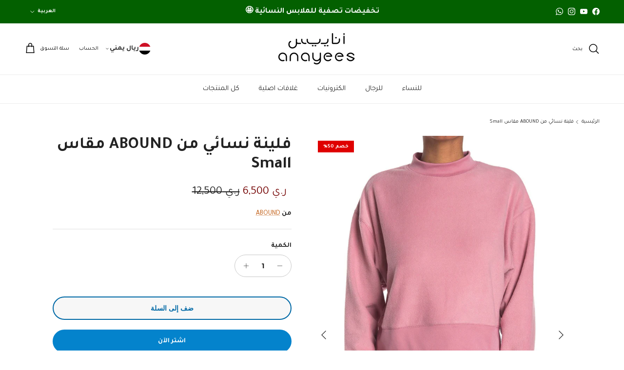

--- FILE ---
content_type: text/html; charset=utf-8
request_url: https://anayees.com/products/abound-fleece-mock-neck-sweatshirt-pink-bloom
body_size: 39099
content:
<!doctype html>
<html class="no-js" lang="ar" dir="rtl">
<head><meta charset="utf-8">
<meta name="viewport" content="width=device-width,initial-scale=1">
<title>فلينة نسائي من ABOUND مقاس Small &ndash; أنايــيــس</title><link rel="canonical" href="https://anayees.com/products/abound-fleece-mock-neck-sweatshirt-pink-bloom"><link rel="icon" href="//anayees.com/cdn/shop/files/Asset_4_4x-8_d350ed8b-b0dd-48fe-bb34-cbb8b391e31b.png?crop=center&height=48&v=1697819704&width=48" type="image/png">
  <link rel="apple-touch-icon" href="//anayees.com/cdn/shop/files/Asset_4_4x-8_d350ed8b-b0dd-48fe-bb34-cbb8b391e31b.png?crop=center&height=180&v=1697819704&width=180"><meta name="description" content="يضيف الصوف الناعم أسلوبًا مريحًا إلى هذه السترة الرائعة ذات الرقبة المزيفة. المقاس: هذا النمط يناسب الحجم الحقيقي. الرقبة وهمية. اكمام طويلة. بناء الصوف متماسكة. صنع نوردستروم. تقريبا. مقاس 21 بوصة (مقاس S) مستورد"><meta property="og:site_name" content="أنايــيــس">
<meta property="og:url" content="https://anayees.com/products/abound-fleece-mock-neck-sweatshirt-pink-bloom">
<meta property="og:title" content="فلينة نسائي من ABOUND مقاس Small">
<meta property="og:type" content="product">
<meta property="og:description" content="يضيف الصوف الناعم أسلوبًا مريحًا إلى هذه السترة الرائعة ذات الرقبة المزيفة. المقاس: هذا النمط يناسب الحجم الحقيقي. الرقبة وهمية. اكمام طويلة. بناء الصوف متماسكة. صنع نوردستروم. تقريبا. مقاس 21 بوصة (مقاس S) مستورد"><meta property="og:image" content="http://anayees.com/cdn/shop/products/de5894b0-351e-481a-8b3e-883df5abb958_c04c8b9d-f15d-4f99-a237-f270a9f57005.jpg?crop=center&height=1200&v=1740098666&width=1200">
  <meta property="og:image:secure_url" content="https://anayees.com/cdn/shop/products/de5894b0-351e-481a-8b3e-883df5abb958_c04c8b9d-f15d-4f99-a237-f270a9f57005.jpg?crop=center&height=1200&v=1740098666&width=1200">
  <meta property="og:image:width" content="1200">
  <meta property="og:image:height" content="1800"><meta property="og:price:amount" content="11.25">
  <meta property="og:price:currency" content="USD"><meta name="twitter:card" content="summary_large_image">
<meta name="twitter:title" content="فلينة نسائي من ABOUND مقاس Small">
<meta name="twitter:description" content="يضيف الصوف الناعم أسلوبًا مريحًا إلى هذه السترة الرائعة ذات الرقبة المزيفة. المقاس: هذا النمط يناسب الحجم الحقيقي. الرقبة وهمية. اكمام طويلة. بناء الصوف متماسكة. صنع نوردستروم. تقريبا. مقاس 21 بوصة (مقاس S) مستورد">
<style>@font-face {
  font-family: Montserrat;
  font-weight: 700;
  font-style: normal;
  font-display: fallback;
  src: url("//anayees.com/cdn/fonts/montserrat/montserrat_n7.3c434e22befd5c18a6b4afadb1e3d77c128c7939.woff2") format("woff2"),
       url("//anayees.com/cdn/fonts/montserrat/montserrat_n7.5d9fa6e2cae713c8fb539a9876489d86207fe957.woff") format("woff");
}
@font-face {
  font-family: Montserrat;
  font-weight: 900;
  font-style: normal;
  font-display: fallback;
  src: url("//anayees.com/cdn/fonts/montserrat/montserrat_n9.680ded1be351aa3bf3b3650ac5f6df485af8a07c.woff2") format("woff2"),
       url("//anayees.com/cdn/fonts/montserrat/montserrat_n9.0cc5aaeff26ef35c23b69a061997d78c9697a382.woff") format("woff");
}
@font-face {
  font-family: Montserrat;
  font-weight: 500;
  font-style: normal;
  font-display: fallback;
  src: url("//anayees.com/cdn/fonts/montserrat/montserrat_n5.07ef3781d9c78c8b93c98419da7ad4fbeebb6635.woff2") format("woff2"),
       url("//anayees.com/cdn/fonts/montserrat/montserrat_n5.adf9b4bd8b0e4f55a0b203cdd84512667e0d5e4d.woff") format("woff");
}
@font-face {
  font-family: Montserrat;
  font-weight: 700;
  font-style: italic;
  font-display: fallback;
  src: url("//anayees.com/cdn/fonts/montserrat/montserrat_i7.a0d4a463df4f146567d871890ffb3c80408e7732.woff2") format("woff2"),
       url("//anayees.com/cdn/fonts/montserrat/montserrat_i7.f6ec9f2a0681acc6f8152c40921d2a4d2e1a2c78.woff") format("woff");
}
@font-face {
  font-family: Montserrat;
  font-weight: 900;
  font-style: italic;
  font-display: fallback;
  src: url("//anayees.com/cdn/fonts/montserrat/montserrat_i9.cd566e55c5982a3a39b3949665a79c881e095b14.woff2") format("woff2"),
       url("//anayees.com/cdn/fonts/montserrat/montserrat_i9.b18527943b7f5bc1488b82e39deb595a73d3e645.woff") format("woff");
}
@font-face {
  font-family: Montserrat;
  font-weight: 600;
  font-style: normal;
  font-display: fallback;
  src: url("//anayees.com/cdn/fonts/montserrat/montserrat_n6.1326b3e84230700ef15b3a29fb520639977513e0.woff2") format("woff2"),
       url("//anayees.com/cdn/fonts/montserrat/montserrat_n6.652f051080eb14192330daceed8cd53dfdc5ead9.woff") format("woff");
}
@font-face {
  font-family: Jost;
  font-weight: 700;
  font-style: normal;
  font-display: fallback;
  src: url("//anayees.com/cdn/fonts/jost/jost_n7.921dc18c13fa0b0c94c5e2517ffe06139c3615a3.woff2") format("woff2"),
       url("//anayees.com/cdn/fonts/jost/jost_n7.cbfc16c98c1e195f46c536e775e4e959c5f2f22b.woff") format("woff");
}
@font-face {
  font-family: Montserrat;
  font-weight: 700;
  font-style: normal;
  font-display: fallback;
  src: url("//anayees.com/cdn/fonts/montserrat/montserrat_n7.3c434e22befd5c18a6b4afadb1e3d77c128c7939.woff2") format("woff2"),
       url("//anayees.com/cdn/fonts/montserrat/montserrat_n7.5d9fa6e2cae713c8fb539a9876489d86207fe957.woff") format("woff");
}
@font-face {
  font-family: Montserrat;
  font-weight: 600;
  font-style: normal;
  font-display: fallback;
  src: url("//anayees.com/cdn/fonts/montserrat/montserrat_n6.1326b3e84230700ef15b3a29fb520639977513e0.woff2") format("woff2"),
       url("//anayees.com/cdn/fonts/montserrat/montserrat_n6.652f051080eb14192330daceed8cd53dfdc5ead9.woff") format("woff");
}
:root {
  --page-container-width:          1600px;
  --reading-container-width:       720px;
  --divider-opacity:               0.14;
  --gutter-large:                  30px;
  --gutter-desktop:                20px;
  --gutter-mobile:                 16px;
  --section-padding:               50px;
  --larger-section-padding:        80px;
  --larger-section-padding-mobile: 60px;
  --largest-section-padding:       110px;
  --aos-animate-duration:          0.6s;

  --base-font-family:              Montserrat, sans-serif;
  --base-font-weight:              700;
  --base-font-style:               normal;
  --heading-font-family:           Montserrat, sans-serif;
  --heading-font-weight:           600;
  --heading-font-style:            normal;
  --heading-font-letter-spacing:   normal;
  --logo-font-family:              Jost, sans-serif;
  --logo-font-weight:              700;
  --logo-font-style:               normal;
  --nav-font-family:               Montserrat, sans-serif;
  --nav-font-weight:               700;
  --nav-font-style:                normal;

  --base-text-size:14px;
  --base-line-height:              1.6;
  --input-text-size:16px;
  --smaller-text-size-1:11px;
  --smaller-text-size-2:14px;
  --smaller-text-size-3:11px;
  --smaller-text-size-4:10px;
  --larger-text-size:34px;
  --super-large-text-size:60px;
  --super-large-mobile-text-size:27px;
  --larger-mobile-text-size:27px;
  --logo-text-size:24px;--btn-letter-spacing: 0.08em;
    --btn-text-transform: uppercase;
    --button-text-size: 12px;
    --quickbuy-button-text-size: 12;
    --small-feature-link-font-size: 0.75em;
    --input-btn-padding-top: 1.2em;
    --input-btn-padding-bottom: 1.2em;--heading-text-transform:none;
  --nav-text-size:                      15px;
  --mobile-menu-font-weight:            600;

  --body-bg-color:                      255 255 255;
  --bg-color:                           255 255 255;
  --body-text-color:                    35 35 35;
  --text-color:                         35 35 35;

  --header-text-col:                    #000000;--header-text-hover-col:             var(--main-nav-link-hover-col);--header-bg-col:                     #ffffff;
  --heading-color:                     35 35 35;
  --body-heading-color:                35 35 35;
  --heading-divider-col:               #ececec;

  --logo-col:                          #232323;
  --main-nav-bg:                       #ffffff;
  --main-nav-link-col:                 #232323;
  --main-nav-link-hover-col:           #0483cc;
  --main-nav-link-featured-col:        #bf570a;

  --link-color:                        191 87 10;
  --body-link-color:                   191 87 10;

  --btn-bg-color:                        4 131 204;
  --btn-bg-hover-color:                  10 147 0;
  --btn-border-color:                    4 131 204;
  --btn-border-hover-color:              10 147 0;
  --btn-text-color:                      255 255 255;
  --btn-text-hover-color:                255 255 255;--btn-alt-bg-color:                    247 247 247;
  --btn-alt-text-color:                  0 105 166;
  --btn-alt-border-color:                0 105 166;
  --btn-alt-border-hover-color:          0 105 166;--btn-ter-bg-color:                    235 235 235;
  --btn-ter-text-color:                  0 0 0;
  --btn-ter-bg-hover-color:              4 131 204;
  --btn-ter-text-hover-color:            255 255 255;--btn-border-radius: 1.8em;
    --btn-inspired-border-radius: 3px;--color-scheme-default:                             #ffffff;
  --color-scheme-default-color:                       255 255 255;
  --color-scheme-default-text-color:                  35 35 35;
  --color-scheme-default-head-color:                  35 35 35;
  --color-scheme-default-link-color:                  191 87 10;
  --color-scheme-default-btn-text-color:              255 255 255;
  --color-scheme-default-btn-text-hover-color:        255 255 255;
  --color-scheme-default-btn-bg-color:                4 131 204;
  --color-scheme-default-btn-bg-hover-color:          10 147 0;
  --color-scheme-default-btn-border-color:            4 131 204;
  --color-scheme-default-btn-border-hover-color:      10 147 0;
  --color-scheme-default-btn-alt-text-color:          0 105 166;
  --color-scheme-default-btn-alt-bg-color:            247 247 247;
  --color-scheme-default-btn-alt-border-color:        0 105 166;
  --color-scheme-default-btn-alt-border-hover-color:  0 105 166;

  --color-scheme-1:                             #f7f7f7;
  --color-scheme-1-color:                       247 247 247;
  --color-scheme-1-text-color:                  35 35 35;
  --color-scheme-1-head-color:                  35 35 35;
  --color-scheme-1-link-color:                  191 87 10;
  --color-scheme-1-btn-text-color:              255 255 255;
  --color-scheme-1-btn-text-hover-color:        255 255 255;
  --color-scheme-1-btn-bg-color:                35 35 35;
  --color-scheme-1-btn-bg-hover-color:          92 92 92;
  --color-scheme-1-btn-border-color:            35 35 35;
  --color-scheme-1-btn-border-hover-color:      92 92 92;
  --color-scheme-1-btn-alt-text-color:          35 35 35;
  --color-scheme-1-btn-alt-bg-color:            251 249 244;
  --color-scheme-1-btn-alt-border-color:        35 35 35;
  --color-scheme-1-btn-alt-border-hover-color:  35 35 35;

  --color-scheme-2:                             #efefef;
  --color-scheme-2-color:                       239 239 239;
  --color-scheme-2-text-color:                  35 35 35;
  --color-scheme-2-head-color:                  35 35 35;
  --color-scheme-2-link-color:                  191 87 10;
  --color-scheme-2-btn-text-color:              255 255 255;
  --color-scheme-2-btn-text-hover-color:        255 255 255;
  --color-scheme-2-btn-bg-color:                35 35 35;
  --color-scheme-2-btn-bg-hover-color:          92 92 92;
  --color-scheme-2-btn-border-color:            35 35 35;
  --color-scheme-2-btn-border-hover-color:      92 92 92;
  --color-scheme-2-btn-alt-text-color:          35 35 35;
  --color-scheme-2-btn-alt-bg-color:            255 255 255;
  --color-scheme-2-btn-alt-border-color:        35 35 35;
  --color-scheme-2-btn-alt-border-hover-color:  35 35 35;

  /* Shop Pay payment terms */
  --payment-terms-background-color:    #ffffff;--quickbuy-bg: 255 255 255;--body-input-background-color:       rgb(var(--body-bg-color));
  --input-background-color:            rgb(var(--body-bg-color));
  --body-input-text-color:             var(--body-text-color);
  --input-text-color:                  var(--body-text-color);
  --body-input-border-color:           rgb(200, 200, 200);
  --input-border-color:                rgb(200, 200, 200);
  --input-border-color-hover:          rgb(134, 134, 134);
  --input-border-color-active:         rgb(35, 35, 35);

  --swatch-cross-svg:                  url("data:image/svg+xml,%3Csvg xmlns='http://www.w3.org/2000/svg' width='240' height='240' viewBox='0 0 24 24' fill='none' stroke='rgb(200, 200, 200)' stroke-width='0.09' preserveAspectRatio='none' %3E%3Cline x1='24' y1='0' x2='0' y2='24'%3E%3C/line%3E%3C/svg%3E");
  --swatch-cross-hover:                url("data:image/svg+xml,%3Csvg xmlns='http://www.w3.org/2000/svg' width='240' height='240' viewBox='0 0 24 24' fill='none' stroke='rgb(134, 134, 134)' stroke-width='0.09' preserveAspectRatio='none' %3E%3Cline x1='24' y1='0' x2='0' y2='24'%3E%3C/line%3E%3C/svg%3E");
  --swatch-cross-active:               url("data:image/svg+xml,%3Csvg xmlns='http://www.w3.org/2000/svg' width='240' height='240' viewBox='0 0 24 24' fill='none' stroke='rgb(35, 35, 35)' stroke-width='0.09' preserveAspectRatio='none' %3E%3Cline x1='24' y1='0' x2='0' y2='24'%3E%3C/line%3E%3C/svg%3E");

  --footer-divider-col:                #ececec;
  --footer-text-col:                   255 255 255;
  --footer-heading-col:                255 255 255;
  --footer-bg-col:                     35 35 35;--product-label-overlay-justify: flex-start;--product-label-overlay-align: flex-end;--product-label-overlay-reduction-text:   #ffffff;
  --product-label-overlay-reduction-bg:     #df0000;
  --product-label-overlay-reduction-text-weight: 600;
  --product-label-overlay-stock-text:       #232323;
  --product-label-overlay-stock-bg:         #efefef;
  --product-label-overlay-new-text:         #232323;
  --product-label-overlay-new-bg:           #efefef;
  --product-label-overlay-meta-text:        #232323;
  --product-label-overlay-meta-bg:          #efefef;
  --product-label-sale-text:                #730000;
  --product-label-sold-text:                #5c5c5c;
  --product-label-preorder-text:            #bf570a;

  --product-block-crop-align:               center;

  
  --product-block-price-align:              flex-start;
  --product-block-price-item-margin-start:  initial;
  --product-block-price-item-margin-end:    .5rem;
  

  

  --collection-block-image-position:   center center;

  --swatch-picker-image-size:          40px;
  --swatch-crop-align:                 center center;

  --image-overlay-text-color:          255 255 255;--image-overlay-bg:                  rgba(0, 0, 0, 0.24);
  --image-overlay-shadow-start:        rgb(0 0 0 / 0.32);
  --image-overlay-box-opacity:         0.88;--product-inventory-ok-box-color:            rgba(0,0,0,0);
  --product-inventory-ok-text-color:           #232323;
  --product-inventory-ok-icon-box-fill-color:  none;
  --product-inventory-low-box-color:           rgba(0,0,0,0);
  --product-inventory-low-text-color:          #232323;
  --product-inventory-low-icon-box-fill-color: none;
  --product-inventory-low-text-color-channels: 35, 35, 35;
  --product-inventory-ok-text-color-channels:  35, 35, 35;

  --rating-star-color: 35 35 35;--overlay-align-left: start;
    --overlay-align-right: end;}html[dir=rtl] {
  --overlay-right-text-m-left: 0;
  --overlay-right-text-m-right: auto;
  --overlay-left-shadow-left-left: 15%;
  --overlay-left-shadow-left-right: -50%;
  --overlay-left-shadow-right-left: -85%;
  --overlay-left-shadow-right-right: 0;
}.image-overlay--bg-box .text-overlay .text-overlay__text {
    --image-overlay-box-bg: 255 255 255;
    --heading-color: var(--body-heading-color);
    --text-color: var(--body-text-color);
    --link-color: var(--body-link-color);
  }::selection {
    background: rgb(var(--body-heading-color));
    color: rgb(var(--body-bg-color));
  }
  ::-moz-selection {
    background: rgb(var(--body-heading-color));
    color: rgb(var(--body-bg-color));
  }.use-color-scheme--default {
  --product-label-sale-text:           #730000;
  --product-label-sold-text:           #5c5c5c;
  --product-label-preorder-text:       #bf570a;
  --input-background-color:            rgb(var(--body-bg-color));
  --input-text-color:                  var(--body-input-text-color);
  --input-border-color:                rgb(200, 200, 200);
  --input-border-color-hover:          rgb(134, 134, 134);
  --input-border-color-active:         rgb(35, 35, 35);
}</style>

  <link href="//anayees.com/cdn/shop/t/89/assets/main.css?v=160921216854723613011766437511" rel="stylesheet" type="text/css" media="all" />
<link rel="preload" as="font" href="//anayees.com/cdn/fonts/montserrat/montserrat_n7.3c434e22befd5c18a6b4afadb1e3d77c128c7939.woff2" type="font/woff2" crossorigin><link rel="preload" as="font" href="//anayees.com/cdn/fonts/montserrat/montserrat_n6.1326b3e84230700ef15b3a29fb520639977513e0.woff2" type="font/woff2" crossorigin><script>
    document.documentElement.className = document.documentElement.className.replace('no-js', 'js');

    window.theme = {
      info: {
        name: 'Symmetry',
        version: '8.1.0'
      },
      device: {
        hasTouch: window.matchMedia('(any-pointer: coarse)').matches,
        hasHover: window.matchMedia('(hover: hover)').matches
      },
      mediaQueries: {
        md: '(min-width: 768px)',
        productMediaCarouselBreak: '(min-width: 1041px)'
      },
      routes: {
        base: 'https://anayees.com',
        cart: '/cart',
        cartAdd: '/cart/add.js',
        cartUpdate: '/cart/update.js',
        predictiveSearch: '/search/suggest'
      },
      strings: {
        cartTermsConfirmation: "يجب ان توافق على الشروط والاحكام قبل المتابعة",
        cartItemsQuantityError: "تستطيع اضافة [QUANTITY] من هذا المنتج الى طلبك",
        generalSearchViewAll: "عرض كل نتائج البحث",
        noStock: "نفذ من المخزون",
        noVariant: "غير متوفر",
        productsProductChooseA: "اختر ",
        generalSearchPages: "الصفحات",
        generalSearchNoResultsWithoutTerms: "عفوا، لا يوجد نتائج مطابقة",
        shippingCalculator: {
          singleRate: "هناك سعر توصيل واحد متاح لـ",
          multipleRates: "أسعار التوصيل متاحة، تبدأ من",
          noRates: "نحن لا نوصل إلى هذه الوجهة."
        },
        regularPrice: "السعر الاصلي",
        salePrice: "السعر الان"
      },
      settings: {
        moneyWithCurrencyFormat: "\u003cspan class=money\u003e${{amount}} USD\u003c\/span\u003e",
        cartType: "drawer",
        afterAddToCart: "drawer",
        quickbuyStyle: "button",
        externalLinksNewTab: true,
        internalLinksSmoothScroll: true
      }
    }

    theme.inlineNavigationCheck = function() {
      var pageHeader = document.querySelector('.pageheader'),
          inlineNavContainer = pageHeader.querySelector('.logo-area__left__inner'),
          inlineNav = inlineNavContainer.querySelector('.navigation--left');
      if (inlineNav && getComputedStyle(inlineNav).display != 'none') {
        var inlineMenuCentered = document.querySelector('.pageheader--layout-inline-menu-center'),
            logoContainer = document.querySelector('.logo-area__middle__inner');
        if(inlineMenuCentered) {
          var rightWidth = document.querySelector('.logo-area__right__inner').clientWidth,
              middleWidth = logoContainer.clientWidth,
              logoArea = document.querySelector('.logo-area'),
              computedLogoAreaStyle = getComputedStyle(logoArea),
              logoAreaInnerWidth = logoArea.clientWidth - Math.ceil(parseFloat(computedLogoAreaStyle.paddingLeft)) - Math.ceil(parseFloat(computedLogoAreaStyle.paddingRight)),
              availableNavWidth = logoAreaInnerWidth - Math.max(rightWidth, middleWidth) * 2 - 40;
          inlineNavContainer.style.maxWidth = availableNavWidth + 'px';
        }

        var firstInlineNavLink = inlineNav.querySelector('.navigation__item:first-child'),
            lastInlineNavLink = inlineNav.querySelector('.navigation__item:last-child');
        if (lastInlineNavLink) {
          var inlineNavWidth = null;
          if(document.querySelector('html[dir=rtl]')) {
            inlineNavWidth = firstInlineNavLink.offsetLeft - lastInlineNavLink.offsetLeft + firstInlineNavLink.offsetWidth;
          } else {
            inlineNavWidth = lastInlineNavLink.offsetLeft - firstInlineNavLink.offsetLeft + lastInlineNavLink.offsetWidth;
          }
          if (inlineNavContainer.offsetWidth >= inlineNavWidth) {
            pageHeader.classList.add('pageheader--layout-inline-permitted');
            var tallLogo = logoContainer.clientHeight > lastInlineNavLink.clientHeight + 20;
            if (tallLogo) {
              inlineNav.classList.add('navigation--tight-underline');
            } else {
              inlineNav.classList.remove('navigation--tight-underline');
            }
          } else {
            pageHeader.classList.remove('pageheader--layout-inline-permitted');
          }
        }
      }
    };

    theme.setInitialHeaderHeightProperty = () => {
      const section = document.querySelector('.section-header');
      if (section) {
        document.documentElement.style.setProperty('--theme-header-height', Math.ceil(section.clientHeight) + 'px');
      }
    };
  </script>

  <script src="//anayees.com/cdn/shop/t/89/assets/main.js?v=117527606522457621901763840833" defer></script>
    <script src="//anayees.com/cdn/shop/t/89/assets/animate-on-scroll.js?v=15249566486942820451763840833" defer></script>
    <link href="//anayees.com/cdn/shop/t/89/assets/animate-on-scroll.css?v=135962721104954213331763840833" rel="stylesheet" type="text/css" media="all" />
  
  <script>window.performance && window.performance.mark && window.performance.mark('shopify.content_for_header.start');</script><meta name="google-site-verification" content="V2hDILvqvz4piQAq8g9R6ViYvJhQnb-0JKmd1wp5vAg">
<meta id="shopify-digital-wallet" name="shopify-digital-wallet" content="/61483286770/digital_wallets/dialog">
<link rel="alternate" hreflang="x-default" href="https://anayees.com/products/abound-fleece-mock-neck-sweatshirt-pink-bloom">
<link rel="alternate" hreflang="ar" href="https://anayees.com/products/abound-fleece-mock-neck-sweatshirt-pink-bloom">
<link rel="alternate" hreflang="en" href="https://anayees.com/en/products/abound-fleece-mock-neck-sweatshirt-pink-bloom">
<link rel="alternate" type="application/json+oembed" href="https://anayees.com/products/abound-fleece-mock-neck-sweatshirt-pink-bloom.oembed">
<script async="async" src="/checkouts/internal/preloads.js?locale=ar-YE"></script>
<script id="shopify-features" type="application/json">{"accessToken":"7c06eb86fc3be76f1ffc12ab05b43bd4","betas":["rich-media-storefront-analytics"],"domain":"anayees.com","predictiveSearch":false,"shopId":61483286770,"locale":"ar"}</script>
<script>var Shopify = Shopify || {};
Shopify.shop = "branddatt.myshopify.com";
Shopify.locale = "ar";
Shopify.currency = {"active":"USD","rate":"1.0"};
Shopify.country = "YE";
Shopify.theme = {"name":"nu currency- updated symmetry","id":156700672242,"schema_name":"Symmetry","schema_version":"8.1.0","theme_store_id":568,"role":"main"};
Shopify.theme.handle = "null";
Shopify.theme.style = {"id":null,"handle":null};
Shopify.cdnHost = "anayees.com/cdn";
Shopify.routes = Shopify.routes || {};
Shopify.routes.root = "/";</script>
<script type="module">!function(o){(o.Shopify=o.Shopify||{}).modules=!0}(window);</script>
<script>!function(o){function n(){var o=[];function n(){o.push(Array.prototype.slice.apply(arguments))}return n.q=o,n}var t=o.Shopify=o.Shopify||{};t.loadFeatures=n(),t.autoloadFeatures=n()}(window);</script>
<script id="shop-js-analytics" type="application/json">{"pageType":"product"}</script>
<script defer="defer" async type="module" src="//anayees.com/cdn/shopifycloud/shop-js/modules/v2/client.init-shop-cart-sync_WVOgQShq.en.esm.js"></script>
<script defer="defer" async type="module" src="//anayees.com/cdn/shopifycloud/shop-js/modules/v2/chunk.common_C_13GLB1.esm.js"></script>
<script defer="defer" async type="module" src="//anayees.com/cdn/shopifycloud/shop-js/modules/v2/chunk.modal_CLfMGd0m.esm.js"></script>
<script type="module">
  await import("//anayees.com/cdn/shopifycloud/shop-js/modules/v2/client.init-shop-cart-sync_WVOgQShq.en.esm.js");
await import("//anayees.com/cdn/shopifycloud/shop-js/modules/v2/chunk.common_C_13GLB1.esm.js");
await import("//anayees.com/cdn/shopifycloud/shop-js/modules/v2/chunk.modal_CLfMGd0m.esm.js");

  window.Shopify.SignInWithShop?.initShopCartSync?.({"fedCMEnabled":true,"windoidEnabled":true});

</script>
<script>(function() {
  var isLoaded = false;
  function asyncLoad() {
    if (isLoaded) return;
    isLoaded = true;
    var urls = ["https:\/\/dyuszqdfuyvqq.cloudfront.net\/packs\/mf_embed_v8.js?mf_token=22a9044c-bb7a-464e-99b1-8a47ecc5677f\u0026shop=branddatt.myshopify.com","https:\/\/cdn.shopify.com\/s\/files\/1\/0449\/2568\/1820\/t\/4\/assets\/booster_currency.js?v=1624978055\u0026shop=branddatt.myshopify.com"];
    for (var i = 0; i < urls.length; i++) {
      var s = document.createElement('script');
      s.type = 'text/javascript';
      s.async = true;
      s.src = urls[i];
      var x = document.getElementsByTagName('script')[0];
      x.parentNode.insertBefore(s, x);
    }
  };
  if(window.attachEvent) {
    window.attachEvent('onload', asyncLoad);
  } else {
    window.addEventListener('load', asyncLoad, false);
  }
})();</script>
<script id="__st">var __st={"a":61483286770,"offset":10800,"reqid":"007f7d74-575c-471c-83be-7d8188164c8e-1769702659","pageurl":"anayees.com\/products\/abound-fleece-mock-neck-sweatshirt-pink-bloom","u":"d396ebf37560","p":"product","rtyp":"product","rid":7693202194674};</script>
<script>window.ShopifyPaypalV4VisibilityTracking = true;</script>
<script id="captcha-bootstrap">!function(){'use strict';const t='contact',e='account',n='new_comment',o=[[t,t],['blogs',n],['comments',n],[t,'customer']],c=[[e,'customer_login'],[e,'guest_login'],[e,'recover_customer_password'],[e,'create_customer']],r=t=>t.map((([t,e])=>`form[action*='/${t}']:not([data-nocaptcha='true']) input[name='form_type'][value='${e}']`)).join(','),a=t=>()=>t?[...document.querySelectorAll(t)].map((t=>t.form)):[];function s(){const t=[...o],e=r(t);return a(e)}const i='password',u='form_key',d=['recaptcha-v3-token','g-recaptcha-response','h-captcha-response',i],f=()=>{try{return window.sessionStorage}catch{return}},m='__shopify_v',_=t=>t.elements[u];function p(t,e,n=!1){try{const o=window.sessionStorage,c=JSON.parse(o.getItem(e)),{data:r}=function(t){const{data:e,action:n}=t;return t[m]||n?{data:e,action:n}:{data:t,action:n}}(c);for(const[e,n]of Object.entries(r))t.elements[e]&&(t.elements[e].value=n);n&&o.removeItem(e)}catch(o){console.error('form repopulation failed',{error:o})}}const l='form_type',E='cptcha';function T(t){t.dataset[E]=!0}const w=window,h=w.document,L='Shopify',v='ce_forms',y='captcha';let A=!1;((t,e)=>{const n=(g='f06e6c50-85a8-45c8-87d0-21a2b65856fe',I='https://cdn.shopify.com/shopifycloud/storefront-forms-hcaptcha/ce_storefront_forms_captcha_hcaptcha.v1.5.2.iife.js',D={infoText:'Protected by hCaptcha',privacyText:'Privacy',termsText:'Terms'},(t,e,n)=>{const o=w[L][v],c=o.bindForm;if(c)return c(t,g,e,D).then(n);var r;o.q.push([[t,g,e,D],n]),r=I,A||(h.body.append(Object.assign(h.createElement('script'),{id:'captcha-provider',async:!0,src:r})),A=!0)});var g,I,D;w[L]=w[L]||{},w[L][v]=w[L][v]||{},w[L][v].q=[],w[L][y]=w[L][y]||{},w[L][y].protect=function(t,e){n(t,void 0,e),T(t)},Object.freeze(w[L][y]),function(t,e,n,w,h,L){const[v,y,A,g]=function(t,e,n){const i=e?o:[],u=t?c:[],d=[...i,...u],f=r(d),m=r(i),_=r(d.filter((([t,e])=>n.includes(e))));return[a(f),a(m),a(_),s()]}(w,h,L),I=t=>{const e=t.target;return e instanceof HTMLFormElement?e:e&&e.form},D=t=>v().includes(t);t.addEventListener('submit',(t=>{const e=I(t);if(!e)return;const n=D(e)&&!e.dataset.hcaptchaBound&&!e.dataset.recaptchaBound,o=_(e),c=g().includes(e)&&(!o||!o.value);(n||c)&&t.preventDefault(),c&&!n&&(function(t){try{if(!f())return;!function(t){const e=f();if(!e)return;const n=_(t);if(!n)return;const o=n.value;o&&e.removeItem(o)}(t);const e=Array.from(Array(32),(()=>Math.random().toString(36)[2])).join('');!function(t,e){_(t)||t.append(Object.assign(document.createElement('input'),{type:'hidden',name:u})),t.elements[u].value=e}(t,e),function(t,e){const n=f();if(!n)return;const o=[...t.querySelectorAll(`input[type='${i}']`)].map((({name:t})=>t)),c=[...d,...o],r={};for(const[a,s]of new FormData(t).entries())c.includes(a)||(r[a]=s);n.setItem(e,JSON.stringify({[m]:1,action:t.action,data:r}))}(t,e)}catch(e){console.error('failed to persist form',e)}}(e),e.submit())}));const S=(t,e)=>{t&&!t.dataset[E]&&(n(t,e.some((e=>e===t))),T(t))};for(const o of['focusin','change'])t.addEventListener(o,(t=>{const e=I(t);D(e)&&S(e,y())}));const B=e.get('form_key'),M=e.get(l),P=B&&M;t.addEventListener('DOMContentLoaded',(()=>{const t=y();if(P)for(const e of t)e.elements[l].value===M&&p(e,B);[...new Set([...A(),...v().filter((t=>'true'===t.dataset.shopifyCaptcha))])].forEach((e=>S(e,t)))}))}(h,new URLSearchParams(w.location.search),n,t,e,['guest_login'])})(!0,!0)}();</script>
<script integrity="sha256-4kQ18oKyAcykRKYeNunJcIwy7WH5gtpwJnB7kiuLZ1E=" data-source-attribution="shopify.loadfeatures" defer="defer" src="//anayees.com/cdn/shopifycloud/storefront/assets/storefront/load_feature-a0a9edcb.js" crossorigin="anonymous"></script>
<script data-source-attribution="shopify.dynamic_checkout.dynamic.init">var Shopify=Shopify||{};Shopify.PaymentButton=Shopify.PaymentButton||{isStorefrontPortableWallets:!0,init:function(){window.Shopify.PaymentButton.init=function(){};var t=document.createElement("script");t.src="https://anayees.com/cdn/shopifycloud/portable-wallets/latest/portable-wallets.ar.js",t.type="module",document.head.appendChild(t)}};
</script>
<script data-source-attribution="shopify.dynamic_checkout.buyer_consent">
  function portableWalletsHideBuyerConsent(e){var t=document.getElementById("shopify-buyer-consent"),n=document.getElementById("shopify-subscription-policy-button");t&&n&&(t.classList.add("hidden"),t.setAttribute("aria-hidden","true"),n.removeEventListener("click",e))}function portableWalletsShowBuyerConsent(e){var t=document.getElementById("shopify-buyer-consent"),n=document.getElementById("shopify-subscription-policy-button");t&&n&&(t.classList.remove("hidden"),t.removeAttribute("aria-hidden"),n.addEventListener("click",e))}window.Shopify?.PaymentButton&&(window.Shopify.PaymentButton.hideBuyerConsent=portableWalletsHideBuyerConsent,window.Shopify.PaymentButton.showBuyerConsent=portableWalletsShowBuyerConsent);
</script>
<script>
  function portableWalletsCleanup(e){e&&e.src&&console.error("Failed to load portable wallets script "+e.src);var t=document.querySelectorAll("shopify-accelerated-checkout .shopify-payment-button__skeleton, shopify-accelerated-checkout-cart .wallet-cart-button__skeleton"),e=document.getElementById("shopify-buyer-consent");for(let e=0;e<t.length;e++)t[e].remove();e&&e.remove()}function portableWalletsNotLoadedAsModule(e){e instanceof ErrorEvent&&"string"==typeof e.message&&e.message.includes("import.meta")&&"string"==typeof e.filename&&e.filename.includes("portable-wallets")&&(window.removeEventListener("error",portableWalletsNotLoadedAsModule),window.Shopify.PaymentButton.failedToLoad=e,"loading"===document.readyState?document.addEventListener("DOMContentLoaded",window.Shopify.PaymentButton.init):window.Shopify.PaymentButton.init())}window.addEventListener("error",portableWalletsNotLoadedAsModule);
</script>

<script type="module" src="https://anayees.com/cdn/shopifycloud/portable-wallets/latest/portable-wallets.ar.js" onError="portableWalletsCleanup(this)" crossorigin="anonymous"></script>
<script nomodule>
  document.addEventListener("DOMContentLoaded", portableWalletsCleanup);
</script>

<link id="shopify-accelerated-checkout-styles" rel="stylesheet" media="screen" href="https://anayees.com/cdn/shopifycloud/portable-wallets/latest/accelerated-checkout-backwards-compat.css" crossorigin="anonymous">
<style id="shopify-accelerated-checkout-cart">
        #shopify-buyer-consent {
  margin-top: 1em;
  display: inline-block;
  width: 100%;
}

#shopify-buyer-consent.hidden {
  display: none;
}

#shopify-subscription-policy-button {
  background: none;
  border: none;
  padding: 0;
  text-decoration: underline;
  font-size: inherit;
  cursor: pointer;
}

#shopify-subscription-policy-button::before {
  box-shadow: none;
}

      </style>
<script id="sections-script" data-sections="related-products,footer" defer="defer" src="//anayees.com/cdn/shop/t/89/compiled_assets/scripts.js?v=9441"></script>
<script>window.performance && window.performance.mark && window.performance.mark('shopify.content_for_header.end');</script>
<!-- CC Custom Head Start --><!-- CC Custom Head End --><!-- BEGIN app block: shopify://apps/rt-google-fonts-custom-fonts/blocks/app-embed/2caf2c68-0038-455e-b0b9-066a7c2ad923 --><link rel="preload" as="style" href="https://fonts.googleapis.com/css2?family=Tajawal:ital,wght@0,400&display=swap">
            <link rel="stylesheet" href="https://fonts.googleapis.com/css2?family=Tajawal:ital,wght@0,400&display=swap"><link rel="preload" as="style" href="https://fonts.googleapis.com/css2?family=Tajawal:ital,wght@0,700&display=swap">
            <link rel="stylesheet" href="https://fonts.googleapis.com/css2?family=Tajawal:ital,wght@0,700&display=swap"><link rel="preconnect" href="https://fonts.gstatic.com" crossorigin><style id="rafp-stylesheet">body,h3,h4,h5,h6,p,blockquote,li,a,em,#shopify-section-cross-page-promos DIV.cross-page-promos DIV.container.cf DIV.flexible-layout.layout-all-quarters DIV.column.column--quarter.align-center.block-id-1478527611164 DIV DIV.icon-with-caption DIV.icon-with-caption__text.heading-font.h6-style.align-center,#cc-popup-mailinglist_email,#shopify-section-template--16771795321074__1635928580d75f81bf DIV.container.section-template--16771795321074__1635928580d75f81bf.featured-product.product-detail.strongly-spaced-row.valign-middle.cc-animate-init.-in.cc-animate-complete DIV.detail.product-column-right DIV.product-form DIV.buy-buttons-row DIV.quantity-submit-row.input-row DIV.quantity-submit-row__submit.input-row BUTTON.button.button--large,#shopify-section-cross-page-promos DIV.cross-page-promos DIV.container.cf DIV.flexible-layout.layout-all-quarters DIV.column.column--quarter.align-center.block-id-1478526632862 DIV DIV.icon-with-caption DIV.icon-with-caption__text.heading-font.h6-style.align-center,#shopify-section-cross-page-promos DIV.cross-page-promos DIV.container.cf DIV.flexible-layout.layout-all-quarters DIV.column.column--quarter.align-center.block-id-1478526645605 DIV DIV.icon-with-caption DIV.icon-with-caption__text.heading-font.h6-style.align-center,#shopify-section-cross-page-promos DIV.cross-page-promos DIV.container.cf DIV.flexible-layout.layout-all-quarters DIV.column.column--quarter.align-center.block-id-1478526647261 DIV DIV.icon-with-caption DIV.icon-with-caption__text.heading-font.h6-style.align-center,#shopify-section-footer DIV DIV.container.container--no-max.section-footer__row-container DIV.section-footer__row.section-footer__row--blocks DIV.section-footer__row__col.section-footer__newsletter-block DIV.section-footer__title.heading-font.h6-style.no-wrap,#section-id-template--16827521335538__8480f018-db09-4153-820d-a509be9ed0c0 DIV.container.container--not-mobile.fully-spaced-row--medium.fully-spaced-row--not-mobile DIV.slideshow.slideshow--navigation-arrows.slick-slider-overlay-dots-desktop.slick-slider-overlay-dots.slick-initialized.slick-slider DIV.slick-list.draggable DIV.slick-track DIV.slide.slide-1.height--adapt.image-overlay.image-overlay--bg-shadow.slick-slide.slick-current.slick-active DIV.overlay-text.overlay-text--with-reveal.overlay-text--for-banner.overlay--v-bottom.overlay--h-right.image-overlay__over DIV.overlay-text__inner DIV.overlay-text__text DIV.overlay-text__button-row A.overlay-text__button.button.altcolour,#section-id-template--16827521335538__8480f018-db09-4153-820d-a509be9ed0c0 DIV.container.container--not-mobile.fully-spaced-row--medium.fully-spaced-row--not-mobile DIV.slideshow.slideshow--navigation-arrows.slick-slider-overlay-dots-desktop.slick-slider-overlay-dots.slick-initialized.slick-slider DIV.slick-list.draggable DIV.slick-track DIV.slide.slide-1.height--adapt.image-overlay.image-overlay--bg-shadow.slick-slide.slick-current.slick-active DIV.overlay-text.overlay-text--with-reveal.overlay-text--for-banner.overlay--v-bottom.overlay--h-right.image-overlay__over DIV.overlay-text__inner DIV.overlay-text__text DIV.overlay-text__button-row A.overlay-text__button.button.altcolour {font-family:"Tajawal"!important;font-weight:400!important;
        font-style:normal!important;}h1,h2,strong,b,#section-id-template--16771795321074__16359276425da8ce46 DIV.slideshow.slideshow--navigation-arrows.slick-slider-overlay-dots-desktop.slick-slider-overlay-dots.slick-initialized.slick-slider DIV.slick-list.draggable DIV.slick-track DIV.slide.slide-1.height--fixed.image-overlay.image-overlay--bg-full.image-overlay--bg-shadow.slick-slide.slick-current.slick-active DIV.overlay-text.overlay-text--with-reveal.overlay-text--for-banner.overlay--v-bottom.overlay--h-right.image-overlay__over DIV.overlay-text__inner DIV.overlay-text__text DIV.overlay-text__button-row A.overlay-text__button.button.altcolour,#section-id-template--16771795321074__16359276425da8ce46 DIV.slideshow.slideshow--navigation-arrows.slick-slider-overlay-dots-desktop.slick-slider-overlay-dots.slick-initialized.slick-slider DIV.slick-list.draggable DIV.slick-track DIV.slide.slide-2.height--fixed.image-overlay.image-overlay--bg-full.image-overlay--bg-shadow.slick-slide.slick-current.slick-active DIV.overlay-text.overlay-text--with-reveal.overlay-text--for-banner.overlay--v-bottom.overlay--h-right.image-overlay__over DIV.overlay-text__inner DIV.overlay-text__text DIV.overlay-text__button-row A.overlay-text__button.button.altcolour,#shopify-section-template--16771795321074__16359278867b92de38 DIV.fully-spaced-row--medium DIV.container DIV.flexible-layout.valign-middle DIV.column.column--half.align-center.cc-animate-init.-in.cc-animate-complete DIV.feature-text-paired DIV.lightish-spaced-row-above A.btn.btn--primary,#section-id-template--16771795321074__16359276425da8ce46 DIV.slideshow.slideshow--navigation-arrows.slick-slider-overlay-dots-desktop.slick-slider-overlay-dots.slick-initialized.slick-slider DIV.slick-list.draggable DIV.slick-track DIV.slide.slide-4.height--fixed.image-overlay.image-overlay--bg-full.image-overlay--bg-shadow.slick-slide.slick-current.slick-active DIV.overlay-text.overlay-text--with-reveal.overlay-text--for-banner.overlay--v-bottom.overlay--h-right.image-overlay__over DIV.overlay-text__inner DIV.overlay-text__text DIV.overlay-text__reveal DIV.overlay-text__subheading.subheading.subheading--over,#shopify-section-footer DIV DIV.container.container--no-max.section-footer__row-container DIV.section-footer__row.section-footer__row--blocks DIV.section-footer__row__col.section-footer__text-block.section-footer__text-block--with-text DIV.section-footer__title.heading-font.h6-style,#section-id-template--16827521335538__8480f018-db09-4153-820d-a509be9ed0c0 DIV.container.container--not-mobile.fully-spaced-row--medium.fully-spaced-row--not-mobile DIV.slideshow.slideshow--navigation-arrows.slick-slider-overlay-dots-desktop.slick-slider-overlay-dots.slick-initialized.slick-slider DIV.slick-list.draggable DIV.slick-track DIV.slide.slide-1.height--adapt.image-overlay.image-overlay--bg-shadow.slick-slide.slick-current.slick-active DIV.overlay-text.overlay-text--with-reveal.overlay-text--for-banner.overlay--v-bottom.overlay--h-right.image-overlay__over DIV.overlay-text__inner DIV.overlay-text__text DIV.overlay-text__button-row A.overlay-text__button.button.altcolour {font-family:"Tajawal"!important;font-weight:700!important;
        font-style:normal!important;}@media screen and (max-width: 749px) {body,h3,h4,h5,h6,p,blockquote,li,a,em,#shopify-section-cross-page-promos DIV.cross-page-promos DIV.container.cf DIV.flexible-layout.layout-all-quarters DIV.column.column--quarter.align-center.block-id-1478527611164 DIV DIV.icon-with-caption DIV.icon-with-caption__text.heading-font.h6-style.align-center,#cc-popup-mailinglist_email,#shopify-section-template--16771795321074__1635928580d75f81bf DIV.container.section-template--16771795321074__1635928580d75f81bf.featured-product.product-detail.strongly-spaced-row.valign-middle.cc-animate-init.-in.cc-animate-complete DIV.detail.product-column-right DIV.product-form DIV.buy-buttons-row DIV.quantity-submit-row.input-row DIV.quantity-submit-row__submit.input-row BUTTON.button.button--large,#shopify-section-cross-page-promos DIV.cross-page-promos DIV.container.cf DIV.flexible-layout.layout-all-quarters DIV.column.column--quarter.align-center.block-id-1478526632862 DIV DIV.icon-with-caption DIV.icon-with-caption__text.heading-font.h6-style.align-center,#shopify-section-cross-page-promos DIV.cross-page-promos DIV.container.cf DIV.flexible-layout.layout-all-quarters DIV.column.column--quarter.align-center.block-id-1478526645605 DIV DIV.icon-with-caption DIV.icon-with-caption__text.heading-font.h6-style.align-center,#shopify-section-cross-page-promos DIV.cross-page-promos DIV.container.cf DIV.flexible-layout.layout-all-quarters DIV.column.column--quarter.align-center.block-id-1478526647261 DIV DIV.icon-with-caption DIV.icon-with-caption__text.heading-font.h6-style.align-center,#shopify-section-footer DIV DIV.container.container--no-max.section-footer__row-container DIV.section-footer__row.section-footer__row--blocks DIV.section-footer__row__col.section-footer__newsletter-block DIV.section-footer__title.heading-font.h6-style.no-wrap,#section-id-template--16827521335538__8480f018-db09-4153-820d-a509be9ed0c0 DIV.container.container--not-mobile.fully-spaced-row--medium.fully-spaced-row--not-mobile DIV.slideshow.slideshow--navigation-arrows.slick-slider-overlay-dots-desktop.slick-slider-overlay-dots.slick-initialized.slick-slider DIV.slick-list.draggable DIV.slick-track DIV.slide.slide-1.height--adapt.image-overlay.image-overlay--bg-shadow.slick-slide.slick-current.slick-active DIV.overlay-text.overlay-text--with-reveal.overlay-text--for-banner.overlay--v-bottom.overlay--h-right.image-overlay__over DIV.overlay-text__inner DIV.overlay-text__text DIV.overlay-text__button-row A.overlay-text__button.button.altcolour,#section-id-template--16827521335538__8480f018-db09-4153-820d-a509be9ed0c0 DIV.container.container--not-mobile.fully-spaced-row--medium.fully-spaced-row--not-mobile DIV.slideshow.slideshow--navigation-arrows.slick-slider-overlay-dots-desktop.slick-slider-overlay-dots.slick-initialized.slick-slider DIV.slick-list.draggable DIV.slick-track DIV.slide.slide-1.height--adapt.image-overlay.image-overlay--bg-shadow.slick-slide.slick-current.slick-active DIV.overlay-text.overlay-text--with-reveal.overlay-text--for-banner.overlay--v-bottom.overlay--h-right.image-overlay__over DIV.overlay-text__inner DIV.overlay-text__text DIV.overlay-text__button-row A.overlay-text__button.button.altcolour {}h1,h2,strong,b,#section-id-template--16771795321074__16359276425da8ce46 DIV.slideshow.slideshow--navigation-arrows.slick-slider-overlay-dots-desktop.slick-slider-overlay-dots.slick-initialized.slick-slider DIV.slick-list.draggable DIV.slick-track DIV.slide.slide-1.height--fixed.image-overlay.image-overlay--bg-full.image-overlay--bg-shadow.slick-slide.slick-current.slick-active DIV.overlay-text.overlay-text--with-reveal.overlay-text--for-banner.overlay--v-bottom.overlay--h-right.image-overlay__over DIV.overlay-text__inner DIV.overlay-text__text DIV.overlay-text__button-row A.overlay-text__button.button.altcolour,#section-id-template--16771795321074__16359276425da8ce46 DIV.slideshow.slideshow--navigation-arrows.slick-slider-overlay-dots-desktop.slick-slider-overlay-dots.slick-initialized.slick-slider DIV.slick-list.draggable DIV.slick-track DIV.slide.slide-2.height--fixed.image-overlay.image-overlay--bg-full.image-overlay--bg-shadow.slick-slide.slick-current.slick-active DIV.overlay-text.overlay-text--with-reveal.overlay-text--for-banner.overlay--v-bottom.overlay--h-right.image-overlay__over DIV.overlay-text__inner DIV.overlay-text__text DIV.overlay-text__button-row A.overlay-text__button.button.altcolour,#shopify-section-template--16771795321074__16359278867b92de38 DIV.fully-spaced-row--medium DIV.container DIV.flexible-layout.valign-middle DIV.column.column--half.align-center.cc-animate-init.-in.cc-animate-complete DIV.feature-text-paired DIV.lightish-spaced-row-above A.btn.btn--primary,#section-id-template--16771795321074__16359276425da8ce46 DIV.slideshow.slideshow--navigation-arrows.slick-slider-overlay-dots-desktop.slick-slider-overlay-dots.slick-initialized.slick-slider DIV.slick-list.draggable DIV.slick-track DIV.slide.slide-4.height--fixed.image-overlay.image-overlay--bg-full.image-overlay--bg-shadow.slick-slide.slick-current.slick-active DIV.overlay-text.overlay-text--with-reveal.overlay-text--for-banner.overlay--v-bottom.overlay--h-right.image-overlay__over DIV.overlay-text__inner DIV.overlay-text__text DIV.overlay-text__reveal DIV.overlay-text__subheading.subheading.subheading--over,#shopify-section-footer DIV DIV.container.container--no-max.section-footer__row-container DIV.section-footer__row.section-footer__row--blocks DIV.section-footer__row__col.section-footer__text-block.section-footer__text-block--with-text DIV.section-footer__title.heading-font.h6-style,#section-id-template--16827521335538__8480f018-db09-4153-820d-a509be9ed0c0 DIV.container.container--not-mobile.fully-spaced-row--medium.fully-spaced-row--not-mobile DIV.slideshow.slideshow--navigation-arrows.slick-slider-overlay-dots-desktop.slick-slider-overlay-dots.slick-initialized.slick-slider DIV.slick-list.draggable DIV.slick-track DIV.slide.slide-1.height--adapt.image-overlay.image-overlay--bg-shadow.slick-slide.slick-current.slick-active DIV.overlay-text.overlay-text--with-reveal.overlay-text--for-banner.overlay--v-bottom.overlay--h-right.image-overlay__over DIV.overlay-text__inner DIV.overlay-text__text DIV.overlay-text__button-row A.overlay-text__button.button.altcolour {}}
    </style>
<!-- END app block --><script src="https://cdn.shopify.com/extensions/9829290c-2b6c-4517-a42f-0d6eacabb442/1.1.0/assets/font.js" type="text/javascript" defer="defer"></script>
<link href="https://cdn.shopify.com/extensions/9829290c-2b6c-4517-a42f-0d6eacabb442/1.1.0/assets/font.css" rel="stylesheet" type="text/css" media="all">
<link href="https://monorail-edge.shopifysvc.com" rel="dns-prefetch">
<script>(function(){if ("sendBeacon" in navigator && "performance" in window) {try {var session_token_from_headers = performance.getEntriesByType('navigation')[0].serverTiming.find(x => x.name == '_s').description;} catch {var session_token_from_headers = undefined;}var session_cookie_matches = document.cookie.match(/_shopify_s=([^;]*)/);var session_token_from_cookie = session_cookie_matches && session_cookie_matches.length === 2 ? session_cookie_matches[1] : "";var session_token = session_token_from_headers || session_token_from_cookie || "";function handle_abandonment_event(e) {var entries = performance.getEntries().filter(function(entry) {return /monorail-edge.shopifysvc.com/.test(entry.name);});if (!window.abandonment_tracked && entries.length === 0) {window.abandonment_tracked = true;var currentMs = Date.now();var navigation_start = performance.timing.navigationStart;var payload = {shop_id: 61483286770,url: window.location.href,navigation_start,duration: currentMs - navigation_start,session_token,page_type: "product"};window.navigator.sendBeacon("https://monorail-edge.shopifysvc.com/v1/produce", JSON.stringify({schema_id: "online_store_buyer_site_abandonment/1.1",payload: payload,metadata: {event_created_at_ms: currentMs,event_sent_at_ms: currentMs}}));}}window.addEventListener('pagehide', handle_abandonment_event);}}());</script>
<script id="web-pixels-manager-setup">(function e(e,d,r,n,o){if(void 0===o&&(o={}),!Boolean(null===(a=null===(i=window.Shopify)||void 0===i?void 0:i.analytics)||void 0===a?void 0:a.replayQueue)){var i,a;window.Shopify=window.Shopify||{};var t=window.Shopify;t.analytics=t.analytics||{};var s=t.analytics;s.replayQueue=[],s.publish=function(e,d,r){return s.replayQueue.push([e,d,r]),!0};try{self.performance.mark("wpm:start")}catch(e){}var l=function(){var e={modern:/Edge?\/(1{2}[4-9]|1[2-9]\d|[2-9]\d{2}|\d{4,})\.\d+(\.\d+|)|Firefox\/(1{2}[4-9]|1[2-9]\d|[2-9]\d{2}|\d{4,})\.\d+(\.\d+|)|Chrom(ium|e)\/(9{2}|\d{3,})\.\d+(\.\d+|)|(Maci|X1{2}).+ Version\/(15\.\d+|(1[6-9]|[2-9]\d|\d{3,})\.\d+)([,.]\d+|)( \(\w+\)|)( Mobile\/\w+|) Safari\/|Chrome.+OPR\/(9{2}|\d{3,})\.\d+\.\d+|(CPU[ +]OS|iPhone[ +]OS|CPU[ +]iPhone|CPU IPhone OS|CPU iPad OS)[ +]+(15[._]\d+|(1[6-9]|[2-9]\d|\d{3,})[._]\d+)([._]\d+|)|Android:?[ /-](13[3-9]|1[4-9]\d|[2-9]\d{2}|\d{4,})(\.\d+|)(\.\d+|)|Android.+Firefox\/(13[5-9]|1[4-9]\d|[2-9]\d{2}|\d{4,})\.\d+(\.\d+|)|Android.+Chrom(ium|e)\/(13[3-9]|1[4-9]\d|[2-9]\d{2}|\d{4,})\.\d+(\.\d+|)|SamsungBrowser\/([2-9]\d|\d{3,})\.\d+/,legacy:/Edge?\/(1[6-9]|[2-9]\d|\d{3,})\.\d+(\.\d+|)|Firefox\/(5[4-9]|[6-9]\d|\d{3,})\.\d+(\.\d+|)|Chrom(ium|e)\/(5[1-9]|[6-9]\d|\d{3,})\.\d+(\.\d+|)([\d.]+$|.*Safari\/(?![\d.]+ Edge\/[\d.]+$))|(Maci|X1{2}).+ Version\/(10\.\d+|(1[1-9]|[2-9]\d|\d{3,})\.\d+)([,.]\d+|)( \(\w+\)|)( Mobile\/\w+|) Safari\/|Chrome.+OPR\/(3[89]|[4-9]\d|\d{3,})\.\d+\.\d+|(CPU[ +]OS|iPhone[ +]OS|CPU[ +]iPhone|CPU IPhone OS|CPU iPad OS)[ +]+(10[._]\d+|(1[1-9]|[2-9]\d|\d{3,})[._]\d+)([._]\d+|)|Android:?[ /-](13[3-9]|1[4-9]\d|[2-9]\d{2}|\d{4,})(\.\d+|)(\.\d+|)|Mobile Safari.+OPR\/([89]\d|\d{3,})\.\d+\.\d+|Android.+Firefox\/(13[5-9]|1[4-9]\d|[2-9]\d{2}|\d{4,})\.\d+(\.\d+|)|Android.+Chrom(ium|e)\/(13[3-9]|1[4-9]\d|[2-9]\d{2}|\d{4,})\.\d+(\.\d+|)|Android.+(UC? ?Browser|UCWEB|U3)[ /]?(15\.([5-9]|\d{2,})|(1[6-9]|[2-9]\d|\d{3,})\.\d+)\.\d+|SamsungBrowser\/(5\.\d+|([6-9]|\d{2,})\.\d+)|Android.+MQ{2}Browser\/(14(\.(9|\d{2,})|)|(1[5-9]|[2-9]\d|\d{3,})(\.\d+|))(\.\d+|)|K[Aa][Ii]OS\/(3\.\d+|([4-9]|\d{2,})\.\d+)(\.\d+|)/},d=e.modern,r=e.legacy,n=navigator.userAgent;return n.match(d)?"modern":n.match(r)?"legacy":"unknown"}(),u="modern"===l?"modern":"legacy",c=(null!=n?n:{modern:"",legacy:""})[u],f=function(e){return[e.baseUrl,"/wpm","/b",e.hashVersion,"modern"===e.buildTarget?"m":"l",".js"].join("")}({baseUrl:d,hashVersion:r,buildTarget:u}),m=function(e){var d=e.version,r=e.bundleTarget,n=e.surface,o=e.pageUrl,i=e.monorailEndpoint;return{emit:function(e){var a=e.status,t=e.errorMsg,s=(new Date).getTime(),l=JSON.stringify({metadata:{event_sent_at_ms:s},events:[{schema_id:"web_pixels_manager_load/3.1",payload:{version:d,bundle_target:r,page_url:o,status:a,surface:n,error_msg:t},metadata:{event_created_at_ms:s}}]});if(!i)return console&&console.warn&&console.warn("[Web Pixels Manager] No Monorail endpoint provided, skipping logging."),!1;try{return self.navigator.sendBeacon.bind(self.navigator)(i,l)}catch(e){}var u=new XMLHttpRequest;try{return u.open("POST",i,!0),u.setRequestHeader("Content-Type","text/plain"),u.send(l),!0}catch(e){return console&&console.warn&&console.warn("[Web Pixels Manager] Got an unhandled error while logging to Monorail."),!1}}}}({version:r,bundleTarget:l,surface:e.surface,pageUrl:self.location.href,monorailEndpoint:e.monorailEndpoint});try{o.browserTarget=l,function(e){var d=e.src,r=e.async,n=void 0===r||r,o=e.onload,i=e.onerror,a=e.sri,t=e.scriptDataAttributes,s=void 0===t?{}:t,l=document.createElement("script"),u=document.querySelector("head"),c=document.querySelector("body");if(l.async=n,l.src=d,a&&(l.integrity=a,l.crossOrigin="anonymous"),s)for(var f in s)if(Object.prototype.hasOwnProperty.call(s,f))try{l.dataset[f]=s[f]}catch(e){}if(o&&l.addEventListener("load",o),i&&l.addEventListener("error",i),u)u.appendChild(l);else{if(!c)throw new Error("Did not find a head or body element to append the script");c.appendChild(l)}}({src:f,async:!0,onload:function(){if(!function(){var e,d;return Boolean(null===(d=null===(e=window.Shopify)||void 0===e?void 0:e.analytics)||void 0===d?void 0:d.initialized)}()){var d=window.webPixelsManager.init(e)||void 0;if(d){var r=window.Shopify.analytics;r.replayQueue.forEach((function(e){var r=e[0],n=e[1],o=e[2];d.publishCustomEvent(r,n,o)})),r.replayQueue=[],r.publish=d.publishCustomEvent,r.visitor=d.visitor,r.initialized=!0}}},onerror:function(){return m.emit({status:"failed",errorMsg:"".concat(f," has failed to load")})},sri:function(e){var d=/^sha384-[A-Za-z0-9+/=]+$/;return"string"==typeof e&&d.test(e)}(c)?c:"",scriptDataAttributes:o}),m.emit({status:"loading"})}catch(e){m.emit({status:"failed",errorMsg:(null==e?void 0:e.message)||"Unknown error"})}}})({shopId: 61483286770,storefrontBaseUrl: "https://anayees.com",extensionsBaseUrl: "https://extensions.shopifycdn.com/cdn/shopifycloud/web-pixels-manager",monorailEndpoint: "https://monorail-edge.shopifysvc.com/unstable/produce_batch",surface: "storefront-renderer",enabledBetaFlags: ["2dca8a86"],webPixelsConfigList: [{"id":"1849360626","configuration":"{\"accountID\":\"123\"}","eventPayloadVersion":"v1","runtimeContext":"STRICT","scriptVersion":"10e6f86518c9e1f4a60f7908dc0d511d","type":"APP","apiClientId":5394113,"privacyPurposes":["ANALYTICS"],"dataSharingAdjustments":{"protectedCustomerApprovalScopes":["read_customer_email","read_customer_name","read_customer_personal_data"]}},{"id":"436371698","configuration":"{\"config\":\"{\\\"google_tag_ids\\\":[\\\"G-BEB491FWJF\\\",\\\"GT-K4L2RZ7\\\"],\\\"target_country\\\":\\\"ZZ\\\",\\\"gtag_events\\\":[{\\\"type\\\":\\\"begin_checkout\\\",\\\"action_label\\\":[\\\"G-BEB491FWJF\\\",\\\"AW-947673275\\\/pjYMCM70kM8YELux8cMD\\\",\\\"AW-947673275\\\",\\\"MC-MSTJ1DHTV9\\\",\\\"AW-10929761168\\\",\\\"G-R0JD1YV281\\\"]},{\\\"type\\\":\\\"search\\\",\\\"action_label\\\":[\\\"G-BEB491FWJF\\\",\\\"AW-947673275\\\",\\\"MC-MSTJ1DHTV9\\\",\\\"AW-10929761168\\\",\\\"G-R0JD1YV281\\\"]},{\\\"type\\\":\\\"view_item\\\",\\\"action_label\\\":[\\\"G-BEB491FWJF\\\",\\\"MC-LTH64SKRD2\\\",\\\"AW-947673275\\\",\\\"MC-MSTJ1DHTV9\\\",\\\"AW-10929761168\\\",\\\"G-R0JD1YV281\\\"]},{\\\"type\\\":\\\"purchase\\\",\\\"action_label\\\":[\\\"G-BEB491FWJF\\\",\\\"MC-LTH64SKRD2\\\",\\\"AW-947673275\\\",\\\"MC-MSTJ1DHTV9\\\",\\\"AW-10929761168\\\",\\\"G-R0JD1YV281\\\"]},{\\\"type\\\":\\\"page_view\\\",\\\"action_label\\\":[\\\"G-BEB491FWJF\\\",\\\"MC-LTH64SKRD2\\\",\\\"AW-947673275\\\/41RCCMy66NUYELux8cMD\\\",\\\"AW-947673275\\\",\\\"MC-MSTJ1DHTV9\\\",\\\"AW-10929761168\\\",\\\"G-R0JD1YV281\\\"]},{\\\"type\\\":\\\"add_payment_info\\\",\\\"action_label\\\":[\\\"G-BEB491FWJF\\\",\\\"AW-947673275\\\",\\\"MC-MSTJ1DHTV9\\\",\\\"AW-10929761168\\\",\\\"G-R0JD1YV281\\\"]},{\\\"type\\\":\\\"add_to_cart\\\",\\\"action_label\\\":[\\\"G-BEB491FWJF\\\",\\\"AW-947673275\\\",\\\"MC-MSTJ1DHTV9\\\",\\\"AW-10929761168\\\",\\\"G-R0JD1YV281\\\"]}],\\\"enable_monitoring_mode\\\":false}\"}","eventPayloadVersion":"v1","runtimeContext":"OPEN","scriptVersion":"b2a88bafab3e21179ed38636efcd8a93","type":"APP","apiClientId":1780363,"privacyPurposes":[],"dataSharingAdjustments":{"protectedCustomerApprovalScopes":["read_customer_address","read_customer_email","read_customer_name","read_customer_personal_data","read_customer_phone"]}},{"id":"223838450","configuration":"{\"pixel_id\":\"1931451397203758\",\"pixel_type\":\"facebook_pixel\"}","eventPayloadVersion":"v1","runtimeContext":"OPEN","scriptVersion":"ca16bc87fe92b6042fbaa3acc2fbdaa6","type":"APP","apiClientId":2329312,"privacyPurposes":["ANALYTICS","MARKETING","SALE_OF_DATA"],"dataSharingAdjustments":{"protectedCustomerApprovalScopes":["read_customer_address","read_customer_email","read_customer_name","read_customer_personal_data","read_customer_phone"]}},{"id":"shopify-app-pixel","configuration":"{}","eventPayloadVersion":"v1","runtimeContext":"STRICT","scriptVersion":"0450","apiClientId":"shopify-pixel","type":"APP","privacyPurposes":["ANALYTICS","MARKETING"]},{"id":"shopify-custom-pixel","eventPayloadVersion":"v1","runtimeContext":"LAX","scriptVersion":"0450","apiClientId":"shopify-pixel","type":"CUSTOM","privacyPurposes":["ANALYTICS","MARKETING"]}],isMerchantRequest: false,initData: {"shop":{"name":"أنايــيــس","paymentSettings":{"currencyCode":"USD"},"myshopifyDomain":"branddatt.myshopify.com","countryCode":"YE","storefrontUrl":"https:\/\/anayees.com"},"customer":null,"cart":null,"checkout":null,"productVariants":[{"price":{"amount":11.25,"currencyCode":"USD"},"product":{"title":"فلينة نسائي من ABOUND مقاس Small","vendor":"ABOUND","id":"7693202194674","untranslatedTitle":"فلينة نسائي من ABOUND مقاس Small","url":"\/products\/abound-fleece-mock-neck-sweatshirt-pink-bloom","type":"Shirts \u0026 Tops"},"id":"44733056155890","image":{"src":"\/\/anayees.com\/cdn\/shop\/products\/de5894b0-351e-481a-8b3e-883df5abb958_c04c8b9d-f15d-4f99-a237-f270a9f57005.jpg?v=1740098666"},"sku":"1HT124","title":"Small \/ وردي","untranslatedTitle":"Small \/ وردي"}],"purchasingCompany":null},},"https://anayees.com/cdn","1d2a099fw23dfb22ep557258f5m7a2edbae",{"modern":"","legacy":""},{"shopId":"61483286770","storefrontBaseUrl":"https:\/\/anayees.com","extensionBaseUrl":"https:\/\/extensions.shopifycdn.com\/cdn\/shopifycloud\/web-pixels-manager","surface":"storefront-renderer","enabledBetaFlags":"[\"2dca8a86\"]","isMerchantRequest":"false","hashVersion":"1d2a099fw23dfb22ep557258f5m7a2edbae","publish":"custom","events":"[[\"page_viewed\",{}],[\"product_viewed\",{\"productVariant\":{\"price\":{\"amount\":11.25,\"currencyCode\":\"USD\"},\"product\":{\"title\":\"فلينة نسائي من ABOUND مقاس Small\",\"vendor\":\"ABOUND\",\"id\":\"7693202194674\",\"untranslatedTitle\":\"فلينة نسائي من ABOUND مقاس Small\",\"url\":\"\/products\/abound-fleece-mock-neck-sweatshirt-pink-bloom\",\"type\":\"Shirts \u0026 Tops\"},\"id\":\"44733056155890\",\"image\":{\"src\":\"\/\/anayees.com\/cdn\/shop\/products\/de5894b0-351e-481a-8b3e-883df5abb958_c04c8b9d-f15d-4f99-a237-f270a9f57005.jpg?v=1740098666\"},\"sku\":\"1HT124\",\"title\":\"Small \/ وردي\",\"untranslatedTitle\":\"Small \/ وردي\"}}]]"});</script><script>
  window.ShopifyAnalytics = window.ShopifyAnalytics || {};
  window.ShopifyAnalytics.meta = window.ShopifyAnalytics.meta || {};
  window.ShopifyAnalytics.meta.currency = 'USD';
  var meta = {"product":{"id":7693202194674,"gid":"gid:\/\/shopify\/Product\/7693202194674","vendor":"ABOUND","type":"Shirts \u0026 Tops","handle":"abound-fleece-mock-neck-sweatshirt-pink-bloom","variants":[{"id":44733056155890,"price":1125,"name":"فلينة نسائي من ABOUND مقاس Small - Small \/ وردي","public_title":"Small \/ وردي","sku":"1HT124"}],"remote":false},"page":{"pageType":"product","resourceType":"product","resourceId":7693202194674,"requestId":"007f7d74-575c-471c-83be-7d8188164c8e-1769702659"}};
  for (var attr in meta) {
    window.ShopifyAnalytics.meta[attr] = meta[attr];
  }
</script>
<script class="analytics">
  (function () {
    var customDocumentWrite = function(content) {
      var jquery = null;

      if (window.jQuery) {
        jquery = window.jQuery;
      } else if (window.Checkout && window.Checkout.$) {
        jquery = window.Checkout.$;
      }

      if (jquery) {
        jquery('body').append(content);
      }
    };

    var hasLoggedConversion = function(token) {
      if (token) {
        return document.cookie.indexOf('loggedConversion=' + token) !== -1;
      }
      return false;
    }

    var setCookieIfConversion = function(token) {
      if (token) {
        var twoMonthsFromNow = new Date(Date.now());
        twoMonthsFromNow.setMonth(twoMonthsFromNow.getMonth() + 2);

        document.cookie = 'loggedConversion=' + token + '; expires=' + twoMonthsFromNow;
      }
    }

    var trekkie = window.ShopifyAnalytics.lib = window.trekkie = window.trekkie || [];
    if (trekkie.integrations) {
      return;
    }
    trekkie.methods = [
      'identify',
      'page',
      'ready',
      'track',
      'trackForm',
      'trackLink'
    ];
    trekkie.factory = function(method) {
      return function() {
        var args = Array.prototype.slice.call(arguments);
        args.unshift(method);
        trekkie.push(args);
        return trekkie;
      };
    };
    for (var i = 0; i < trekkie.methods.length; i++) {
      var key = trekkie.methods[i];
      trekkie[key] = trekkie.factory(key);
    }
    trekkie.load = function(config) {
      trekkie.config = config || {};
      trekkie.config.initialDocumentCookie = document.cookie;
      var first = document.getElementsByTagName('script')[0];
      var script = document.createElement('script');
      script.type = 'text/javascript';
      script.onerror = function(e) {
        var scriptFallback = document.createElement('script');
        scriptFallback.type = 'text/javascript';
        scriptFallback.onerror = function(error) {
                var Monorail = {
      produce: function produce(monorailDomain, schemaId, payload) {
        var currentMs = new Date().getTime();
        var event = {
          schema_id: schemaId,
          payload: payload,
          metadata: {
            event_created_at_ms: currentMs,
            event_sent_at_ms: currentMs
          }
        };
        return Monorail.sendRequest("https://" + monorailDomain + "/v1/produce", JSON.stringify(event));
      },
      sendRequest: function sendRequest(endpointUrl, payload) {
        // Try the sendBeacon API
        if (window && window.navigator && typeof window.navigator.sendBeacon === 'function' && typeof window.Blob === 'function' && !Monorail.isIos12()) {
          var blobData = new window.Blob([payload], {
            type: 'text/plain'
          });

          if (window.navigator.sendBeacon(endpointUrl, blobData)) {
            return true;
          } // sendBeacon was not successful

        } // XHR beacon

        var xhr = new XMLHttpRequest();

        try {
          xhr.open('POST', endpointUrl);
          xhr.setRequestHeader('Content-Type', 'text/plain');
          xhr.send(payload);
        } catch (e) {
          console.log(e);
        }

        return false;
      },
      isIos12: function isIos12() {
        return window.navigator.userAgent.lastIndexOf('iPhone; CPU iPhone OS 12_') !== -1 || window.navigator.userAgent.lastIndexOf('iPad; CPU OS 12_') !== -1;
      }
    };
    Monorail.produce('monorail-edge.shopifysvc.com',
      'trekkie_storefront_load_errors/1.1',
      {shop_id: 61483286770,
      theme_id: 156700672242,
      app_name: "storefront",
      context_url: window.location.href,
      source_url: "//anayees.com/cdn/s/trekkie.storefront.a804e9514e4efded663580eddd6991fcc12b5451.min.js"});

        };
        scriptFallback.async = true;
        scriptFallback.src = '//anayees.com/cdn/s/trekkie.storefront.a804e9514e4efded663580eddd6991fcc12b5451.min.js';
        first.parentNode.insertBefore(scriptFallback, first);
      };
      script.async = true;
      script.src = '//anayees.com/cdn/s/trekkie.storefront.a804e9514e4efded663580eddd6991fcc12b5451.min.js';
      first.parentNode.insertBefore(script, first);
    };
    trekkie.load(
      {"Trekkie":{"appName":"storefront","development":false,"defaultAttributes":{"shopId":61483286770,"isMerchantRequest":null,"themeId":156700672242,"themeCityHash":"1621027430608336943","contentLanguage":"ar","currency":"USD","eventMetadataId":"a1645efc-ff06-43ec-aacb-20c8dd23af1a"},"isServerSideCookieWritingEnabled":true,"monorailRegion":"shop_domain","enabledBetaFlags":["65f19447","b5387b81"]},"Session Attribution":{},"S2S":{"facebookCapiEnabled":true,"source":"trekkie-storefront-renderer","apiClientId":580111}}
    );

    var loaded = false;
    trekkie.ready(function() {
      if (loaded) return;
      loaded = true;

      window.ShopifyAnalytics.lib = window.trekkie;

      var originalDocumentWrite = document.write;
      document.write = customDocumentWrite;
      try { window.ShopifyAnalytics.merchantGoogleAnalytics.call(this); } catch(error) {};
      document.write = originalDocumentWrite;

      window.ShopifyAnalytics.lib.page(null,{"pageType":"product","resourceType":"product","resourceId":7693202194674,"requestId":"007f7d74-575c-471c-83be-7d8188164c8e-1769702659","shopifyEmitted":true});

      var match = window.location.pathname.match(/checkouts\/(.+)\/(thank_you|post_purchase)/)
      var token = match? match[1]: undefined;
      if (!hasLoggedConversion(token)) {
        setCookieIfConversion(token);
        window.ShopifyAnalytics.lib.track("Viewed Product",{"currency":"USD","variantId":44733056155890,"productId":7693202194674,"productGid":"gid:\/\/shopify\/Product\/7693202194674","name":"فلينة نسائي من ABOUND مقاس Small - Small \/ وردي","price":"11.25","sku":"1HT124","brand":"ABOUND","variant":"Small \/ وردي","category":"Shirts \u0026 Tops","nonInteraction":true,"remote":false},undefined,undefined,{"shopifyEmitted":true});
      window.ShopifyAnalytics.lib.track("monorail:\/\/trekkie_storefront_viewed_product\/1.1",{"currency":"USD","variantId":44733056155890,"productId":7693202194674,"productGid":"gid:\/\/shopify\/Product\/7693202194674","name":"فلينة نسائي من ABOUND مقاس Small - Small \/ وردي","price":"11.25","sku":"1HT124","brand":"ABOUND","variant":"Small \/ وردي","category":"Shirts \u0026 Tops","nonInteraction":true,"remote":false,"referer":"https:\/\/anayees.com\/products\/abound-fleece-mock-neck-sweatshirt-pink-bloom"});
      }
    });


        var eventsListenerScript = document.createElement('script');
        eventsListenerScript.async = true;
        eventsListenerScript.src = "//anayees.com/cdn/shopifycloud/storefront/assets/shop_events_listener-3da45d37.js";
        document.getElementsByTagName('head')[0].appendChild(eventsListenerScript);

})();</script>
  <script>
  if (!window.ga || (window.ga && typeof window.ga !== 'function')) {
    window.ga = function ga() {
      (window.ga.q = window.ga.q || []).push(arguments);
      if (window.Shopify && window.Shopify.analytics && typeof window.Shopify.analytics.publish === 'function') {
        window.Shopify.analytics.publish("ga_stub_called", {}, {sendTo: "google_osp_migration"});
      }
      console.error("Shopify's Google Analytics stub called with:", Array.from(arguments), "\nSee https://help.shopify.com/manual/promoting-marketing/pixels/pixel-migration#google for more information.");
    };
    if (window.Shopify && window.Shopify.analytics && typeof window.Shopify.analytics.publish === 'function') {
      window.Shopify.analytics.publish("ga_stub_initialized", {}, {sendTo: "google_osp_migration"});
    }
  }
</script>
<script
  defer
  src="https://anayees.com/cdn/shopifycloud/perf-kit/shopify-perf-kit-3.1.0.min.js"
  data-application="storefront-renderer"
  data-shop-id="61483286770"
  data-render-region="gcp-us-east1"
  data-page-type="product"
  data-theme-instance-id="156700672242"
  data-theme-name="Symmetry"
  data-theme-version="8.1.0"
  data-monorail-region="shop_domain"
  data-resource-timing-sampling-rate="10"
  data-shs="true"
  data-shs-beacon="true"
  data-shs-export-with-fetch="true"
  data-shs-logs-sample-rate="1"
  data-shs-beacon-endpoint="https://anayees.com/api/collect"
></script>
</head>

<body class="template-product
 swatch-source-theme swatch-method-variant-images swatch-style-icon_circle cc-animate-enabled">

  <a class="skip-link visually-hidden" href="#content" data-cs-role="skip">تخطي الى المحتوى</a><!-- BEGIN sections: header-group -->
<div id="shopify-section-sections--20846405320946__176350457010341914" class="shopify-section shopify-section-group-header-group">

</div><div id="shopify-section-sections--20846405320946__announcement-bar" class="shopify-section shopify-section-group-header-group section-announcement-bar">

<announcement-bar id="section-id-sections--20846405320946__announcement-bar" class="announcement-bar announcement-bar--with-announcement">
    <style data-shopify>
#section-id-sections--20846405320946__announcement-bar {
        --bg-color: #036000;
        --bg-gradient: ;
        --heading-color: 255 255 255;
        --text-color: 255 255 255;
        --link-color: 255 255 255;
        --announcement-font-size: 16px;
      }
    </style>
<div class="container container--no-max relative">
      <div class="announcement-bar__left desktop-only">
        
<ul class="social inline-flex flex-wrap"><li>
      <a class="social__link flex items-center justify-center" href="https://www.facebook.com/AnayeesBrands" target="_blank" rel="noopener" title="أنايــيــس on Facebook"><svg aria-hidden="true" class="icon icon-facebook" viewBox="2 2 16 16" focusable="false" role="presentation"><path fill="currentColor" d="M18 10.049C18 5.603 14.419 2 10 2c-4.419 0-8 3.603-8 8.049C2 14.067 4.925 17.396 8.75 18v-5.624H6.719v-2.328h2.03V8.275c0-2.017 1.195-3.132 3.023-3.132.874 0 1.79.158 1.79.158v1.98h-1.009c-.994 0-1.303.621-1.303 1.258v1.51h2.219l-.355 2.326H11.25V18c3.825-.604 6.75-3.933 6.75-7.951Z"/></svg><span class="visually-hidden">Facebook</span>
      </a>
    </li><li>
      <a class="social__link flex items-center justify-center" href="https://www.youtube.com/@Anayees." target="_blank" rel="noopener" title="أنايــيــس on YouTube"><svg class="icon" width="48" height="34" viewBox="0 0 48 34" aria-hidden="true" focusable="false" role="presentation"><path d="m19.044 23.27-.001-13.582 12.968 6.814-12.967 6.768ZM47.52 7.334s-.47-3.33-1.908-4.798C43.787.61 41.74.601 40.803.49 34.086 0 24.01 0 24.01 0h-.02S13.914 0 7.197.49C6.258.6 4.213.61 2.387 2.535.947 4.003.48 7.334.48 7.334S0 11.247 0 15.158v3.668c0 3.912.48 7.823.48 7.823s.468 3.331 1.906 4.798c1.827 1.926 4.226 1.866 5.294 2.067C11.52 33.885 24 34 24 34s10.086-.015 16.803-.505c.938-.113 2.984-.122 4.809-2.048 1.439-1.467 1.908-4.798 1.908-4.798s.48-3.91.48-7.823v-3.668c0-3.911-.48-7.824-.48-7.824Z" fill="currentColor" fill-rule="evenodd"/></svg><span class="visually-hidden">YouTube</span>
      </a>
    </li><li>
      <a class="social__link flex items-center justify-center" href="https://www.instagram.com/anayeesbrands/" target="_blank" rel="noopener" title="أنايــيــس on Instagram"><svg class="icon" width="48" height="48" viewBox="0 0 48 48" aria-hidden="true" focusable="false" role="presentation"><path d="M24 0c-6.518 0-7.335.028-9.895.144-2.555.117-4.3.523-5.826 1.116-1.578.613-2.917 1.434-4.25 2.768C2.693 5.362 1.872 6.701 1.26 8.28.667 9.806.26 11.55.144 14.105.028 16.665 0 17.482 0 24s.028 7.335.144 9.895c.117 2.555.523 4.3 1.116 5.826.613 1.578 1.434 2.917 2.768 4.25 1.334 1.335 2.673 2.156 4.251 2.77 1.527.592 3.271.998 5.826 1.115 2.56.116 3.377.144 9.895.144s7.335-.028 9.895-.144c2.555-.117 4.3-.523 5.826-1.116 1.578-.613 2.917-1.434 4.25-2.768 1.335-1.334 2.156-2.673 2.77-4.251.592-1.527.998-3.271 1.115-5.826.116-2.56.144-3.377.144-9.895s-.028-7.335-.144-9.895c-.117-2.555-.523-4.3-1.116-5.826-.613-1.578-1.434-2.917-2.768-4.25-1.334-1.335-2.673-2.156-4.251-2.769-1.527-.593-3.271-1-5.826-1.116C31.335.028 30.518 0 24 0Zm0 4.324c6.408 0 7.167.025 9.698.14 2.34.107 3.61.498 4.457.827 1.12.435 1.92.955 2.759 1.795.84.84 1.36 1.64 1.795 2.76.33.845.72 2.116.827 4.456.115 2.53.14 3.29.14 9.698s-.025 7.167-.14 9.698c-.107 2.34-.498 3.61-.827 4.457-.435 1.12-.955 1.92-1.795 2.759-.84.84-1.64 1.36-2.76 1.795-.845.33-2.116.72-4.456.827-2.53.115-3.29.14-9.698.14-6.409 0-7.168-.025-9.698-.14-2.34-.107-3.61-.498-4.457-.827-1.12-.435-1.92-.955-2.759-1.795-.84-.84-1.36-1.64-1.795-2.76-.33-.845-.72-2.116-.827-4.456-.115-2.53-.14-3.29-.14-9.698s.025-7.167.14-9.698c.107-2.34.498-3.61.827-4.457.435-1.12.955-1.92 1.795-2.759.84-.84 1.64-1.36 2.76-1.795.845-.33 2.116-.72 4.456-.827 2.53-.115 3.29-.14 9.698-.14Zm0 7.352c-6.807 0-12.324 5.517-12.324 12.324 0 6.807 5.517 12.324 12.324 12.324 6.807 0 12.324-5.517 12.324-12.324 0-6.807-5.517-12.324-12.324-12.324ZM24 32a8 8 0 1 1 0-16 8 8 0 0 1 0 16Zm15.691-20.811a2.88 2.88 0 1 1-5.76 0 2.88 2.88 0 0 1 5.76 0Z" fill="currentColor" fill-rule="evenodd"/></svg><span class="visually-hidden">Instagram</span>
      </a>
    </li><li>
      <a class="social__link flex items-center justify-center" href="https://api.whatsapp.com/send/?phone=%2B770007820" target="_blank" rel="noopener" title="أنايــيــس on WhatsApp"><svg aria-hidden="true" class="icon svg-whatsapp" viewBox="0 0 30.667 30.667" fill="currentColor" focusable="false" role="presentation"><path d="M30.667 14.939c0 8.25-6.74 14.938-15.056 14.938a15.1 15.1 0 0 1-7.276-1.857L0 30.667l2.717-8.017a14.787 14.787 0 0 1-2.159-7.712C.559 6.688 7.297 0 15.613 0c8.315.002 15.054 6.689 15.054 14.939zM15.61 2.382c-6.979 0-12.656 5.634-12.656 12.56 0 2.748.896 5.292 2.411 7.362l-1.58 4.663 4.862-1.545c2 1.312 4.393 2.076 6.963 2.076 6.979 0 12.658-5.633 12.658-12.559C28.27 8.016 22.59 2.382 15.61 2.382zm7.604 15.998c-.094-.151-.34-.243-.708-.427-.367-.184-2.184-1.069-2.521-1.189-.34-.123-.586-.185-.832.182-.243.367-.951 1.191-1.168 1.437-.215.245-.43.276-.799.095-.369-.186-1.559-.57-2.969-1.817-1.097-.972-1.838-2.169-2.052-2.536-.217-.366-.022-.564.161-.746.165-.165.369-.428.554-.643.185-.213.246-.364.369-.609.121-.245.06-.458-.031-.643-.092-.184-.829-1.984-1.138-2.717-.307-.732-.614-.611-.83-.611-.215 0-.461-.03-.707-.03s-.646.089-.983.456-1.291 1.252-1.291 3.054c0 1.804 1.321 3.543 1.506 3.787.186.243 2.554 4.062 6.305 5.528 3.753 1.465 3.753.976 4.429.914.678-.062 2.184-.885 2.49-1.739.308-.858.308-1.593.215-1.746z"/></svg><span class="visually-hidden">WhatsApp</span>
      </a>
    </li></ul>

      </div>

      <div class="announcement-bar__middle"><div class="announcement-bar__announcements"><div
                class="announcement"
                style="--heading-color: 255 255 255;
                    --text-color: 255 255 255;
                    --link-color: 255 255 255;
                " 
              ><div class="announcement__text">
                  <strong>تخفيضات تصفية للملابس النسائية 🤩</strong>

                  
                </div>
              </div></div>
          <div class="announcement-bar__announcement-controller">
            <button class="announcement-button announcement-button--previous" aria-label="السابق"><svg width="24" height="24" viewBox="0 0 24 24" fill="none" stroke="currentColor" stroke-width="1.5" stroke-linecap="round" stroke-linejoin="round" class="icon feather feather-chevron-left" aria-hidden="true" focusable="false" role="presentation"><path d="m15 18-6-6 6-6"/></svg></button><button class="announcement-button announcement-button--next" aria-label="التالي"><svg width="24" height="24" viewBox="0 0 24 24" fill="none" stroke="currentColor" stroke-width="1.5" stroke-linecap="round" stroke-linejoin="round" class="icon feather feather-chevron-right" aria-hidden="true" focusable="false" role="presentation"><path d="m9 18 6-6-6-6"/></svg></button>
          </div></div>

      <div class="announcement-bar__right desktop-only">
        
        
          <div class="header-localization">
            

<script src="//anayees.com/cdn/shop/t/89/assets/custom-select.js?v=87551504631488143301763840833" defer="defer"></script><form method="post" action="/localization" id="annbar-localization" accept-charset="UTF-8" class="form localization no-js-hidden" enctype="multipart/form-data"><input type="hidden" name="form_type" value="localization" /><input type="hidden" name="utf8" value="✓" /><input type="hidden" name="_method" value="put" /><input type="hidden" name="return_to" value="/products/abound-fleece-mock-neck-sweatshirt-pink-bloom" /><div class="localization__grid"><div class="localization__selector">
        <input type="hidden" name="locale_code" value="ar">
<custom-select id="annbar-localization-language"><label class="label visually-hidden no-js-hidden" for="annbar-localization-language-button">اللغة</label><div class="custom-select relative w-full no-js-hidden"><button class="custom-select__btn input items-center" type="button"
            aria-expanded="false" aria-haspopup="listbox" id="annbar-localization-language-button">
      <span class="text-start">العربية</span>
      <svg width="20" height="20" viewBox="0 0 24 24" class="icon" role="presentation" focusable="false" aria-hidden="true">
        <path d="M20 8.5 12.5 16 5 8.5" stroke="currentColor" stroke-width="1.5" fill="none"/>
      </svg>
    </button>
    <ul class="custom-select__listbox absolute invisible" role="listbox" tabindex="-1"
        aria-hidden="true" hidden aria-activedescendant="annbar-localization-language-opt-0"><li class="custom-select__option flex items-center js-option"
            id="annbar-localization-language-opt-0"
            role="option"
            data-value="ar" aria-selected="true">
          <span class="pointer-events-none">العربية</span>
          </li><li class="custom-select__option flex items-center js-option"
            id="annbar-localization-language-opt-1"
            role="option"
            data-value="en">
          <span class="pointer-events-none">English</span>
          </li></ul>
  </div></custom-select></div></div><script>
    document.getElementById('annbar-localization').addEventListener('change', (evt) => {
      const input = evt.target.closest('.localization__selector').firstElementChild;
      if (input && input.tagName === 'INPUT') {
        input.value = evt.detail ? evt.detail.selectedValue : evt.target.value;
        evt.currentTarget.submit();
      }
    });
  </script></form>
          </div>
        
      </div>
    </div>
  </announcement-bar>
</div><div id="shopify-section-sections--20846405320946__header" class="shopify-section shopify-section-group-header-group section-header"><style data-shopify>
  .logo img {
    width: 180px;
  }
  .logo-area__middle--logo-image {
    max-width: 180px;
  }
  @media (max-width: 767.98px) {
    .logo img {
      width: 110px;
    }
  }.section-header {
    position: -webkit-sticky;
    position: sticky;
  }</style>
<page-header data-section-id="sections--20846405320946__header">
  <div id="pageheader" class="pageheader pageheader--layout-underneath pageheader--sticky">
    <div class="logo-area container container--no-max">
      <div class="logo-area__left">
        <div class="logo-area__left__inner">
          <button class="mobile-nav-toggle" aria-label="قائمة" aria-controls="main-nav"><svg width="24" height="24" viewBox="0 0 24 24" fill="none" stroke="currentColor" stroke-width="1.5" stroke-linecap="round" stroke-linejoin="round" class="icon feather feather-menu" aria-hidden="true" focusable="false" role="presentation"><path d="M3 12h18M3 6h18M3 18h18"/></svg></button>
          
            <a class="show-search-link" href="/search" aria-label="بحث">
              <span class="show-search-link__icon"><svg class="icon" width="24" height="24" viewBox="0 0 24 24" aria-hidden="true" focusable="false" role="presentation"><g transform="translate(3 3)" stroke="currentColor" stroke-width="1.5" fill="none" fill-rule="evenodd"><circle cx="7.824" cy="7.824" r="7.824"/><path stroke-linecap="square" d="m13.971 13.971 4.47 4.47"/></g></svg></span>
              <span class="show-search-link__text">بحث</span>
            </a>
          
          
        </div>
      </div>

      <div class="logo-area__middle logo-area__middle--logo-image">
        <div class="logo-area__middle__inner">
          <div class="logo"><a class="logo__link" href="/" title="أنايــيــس"><img class="logo__image" src="//anayees.com/cdn/shop/files/anayees_text_white_f1070c94-f83f-4ca8-9e25-ca1d987a355f.png?v=1696833781&width=360" alt="أنايــيــس" itemprop="logo" width="840" height="303" loading="eager" /></a></div>
        </div>
      </div>

      <div class="logo-area__right">
    
<style data-shopify>.currency-converter-sections--20846405320946__header-currency {
    position: relative;
    display: inline-block;
    margin-left: 0.5rem;
  }

  .currency-button-sections--20846405320946__header-currency {
    display: flex;
    position: relative;
    align-items: center;
    gap: 8px;
    padding: 4px 6.0px;
    background-color: transparent;
    color: #232323;
    border: none;
    border-radius: 0;
    cursor: pointer;
    font-size: 14px;
    font-weight: 600;
    transition: all 0.3s ease;
    white-space: nowrap;
  }

  .currency-button-sections--20846405320946__header-currency:hover {
    background-color: transparent;
    color: #000000;
    opacity: 0.8;
  }

  .currency-text-sections--20846405320946__header-currency {
    display: inline;
  }

  .currency-flag-sections--20846405320946__header-currency {
    width: 24px;
    height: 24px;
    border-radius: 50%;
    object-fit: cover;
    flex-shrink: 0;
  }

  .currency-arrow-sections--20846405320946__header-currency {
    width: 10px;
    height: 10px;
    transition: transform 0.3s ease;
  }

  .currency-button-sections--20846405320946__header-currency[aria-expanded="true"] .currency-arrow-sections--20846405320946__header-currency {
    transform: rotate(180deg);
  }

  .currency-dropdown-sections--20846405320946__header-currency {
    position: absolute;
    top: calc(100% + 4px);
    background-color: #ffffff;
    border: 1px solid rgba(0, 0, 0, 0.1);
    border-radius: 4px;
    box-shadow: 0 2px 8px rgba(0, 0, 0, 0.1);
    min-width: 200px;
    max-height: 300px;
    overflow-y: auto;
    opacity: 0;
    visibility: hidden;
    transform: translateY(-8px);
    transition: opacity 0.2s ease, transform 0.2s ease, visibility 0.2s;
    z-index: 1000;right: 0;
      left: auto;}

  .currency-dropdown-sections--20846405320946__header-currency.active {
    opacity: 1;
    visibility: visible;
    transform: translateY(0);
  }

  .currency-option-sections--20846405320946__header-currency {
    display: flex;
    align-items: center;
    gap: 12px;
    padding: 10px 16px;
    cursor: pointer;
    transition: background-color 0.15s ease;
    color: #000000;
    font-size: 14px;
    border-bottom: 1px solid rgba(0, 0, 0, 0.05);
  }

  .currency-option-sections--20846405320946__header-currency:last-child {
    border-bottom: none;
  }

  .currency-option-sections--20846405320946__header-currency:hover {
    background-color: rgba(0, 0, 0, 0.04);
  }

  .currency-option-sections--20846405320946__header-currency.selected {
    background-color: rgba(0, 0, 0, 0.06);
    font-weight: 500;
    position: relative;
  }

  .currency-option-sections--20846405320946__header-currency.selected::after {
    content: '✓';
    position: absolute;
    right: 16px;
    color: #000000;
    font-weight: 600;
  }

  .currency-option-flag-sections--20846405320946__header-currency {
    width: 24px;
    height: 24px;
    border-radius: 50%;
    object-fit: cover;
    flex-shrink: 0;
  }

  /* Mobile adjustments */
  @media screen and (max-width: 749px) {
    .currency-converter-sections--20846405320946__header-currency {
      margin-left: 0
    }

    .currency-button-sections--20846405320946__header-currency {
      font-size: 12px;
      gap: 7px;
      padding: 4px 6px;
      white-space: normal;
      align-items: center;
      line-height: 1.5;
      max-width: 100px;
      display: relative;
    }

    .currency-flag-sections--20846405320946__header-currency {
      max-width: 18px;
      max-height: 18px;
      align: center;
     
    }

    .currency-text-sections--20846405320946__header-currency {
      display: block;
      word-break: break-word;
      text-align: left;
      font-size: 10px;
      line-height: 1.5;
      max-width: 28px; /* Force text to wrap to 2 lines */
    }

    .currency-arrow-sections--20846405320946__header-currency {
      width: 7px;
      height: 7px;
      align: center;
      flex-shrink: 0;
      
    }

    .currency-option-sections--20846405320946__header-currency {
      font-size: 13px;
    }

    .currency-option-flag-sections--20846405320946__header-currency {
      width: 18px;
      height: 18px;
    }
  }</style><currency-converter-sections--20846405320946__header-currency
  class="currency-converter-sections--20846405320946__header-currency"
  data-default-currency="YER"
  data-yer-rate="535"
  data-sar-rate="3.8"
>
  <button
    class="currency-button-sections--20846405320946__header-currency"
    aria-expanded="false"
    aria-haspopup="true"
    aria-label="اختر العملة"
  >
    <img src="" alt="" class="currency-flag-sections--20846405320946__header-currency current-flag-sections--20846405320946__header-currency" loading="lazy">
    <span class="currency-name-sections--20846405320946__header-currency">ريال يمني</span>
    <svg class="currency-arrow-sections--20846405320946__header-currency" viewBox="0 0 24 24" fill="none" stroke="currentColor" stroke-width="2">
      <polyline points="6 9 12 15 18 9"></polyline>
    </svg>
  </button>

  <div class="currency-dropdown-sections--20846405320946__header-currency">
    <div class="currency-option-sections--20846405320946__header-currency" data-currency="USD" role="option">
      <img src="https://flagcdn.com/w40/us.png" alt="دولار امريكي" class="currency-option-flag-sections--20846405320946__header-currency" loading="lazy">
      <span>دولار امريكي</span>
    </div>
    <div class="currency-option-sections--20846405320946__header-currency selected" data-currency="YER" role="option">
      <img src="https://flagcdn.com/w40/ye.png" alt="ريال يمني" class="currency-option-flag-sections--20846405320946__header-currency" loading="lazy">
      <span>ريال يمني قديم</span>
    </div>
    <div class="currency-option-sections--20846405320946__header-currency" data-currency="SAR" role="option">
      <img src="https://flagcdn.com/w40/sa.png" alt="ريال سعودي" class="currency-option-flag-sections--20846405320946__header-currency" loading="lazy">
      <span>ريال سعودي</span>
    </div>
  </div>
</currency-converter-sections--20846405320946__header-currency>

<script>
  if (!customElements.get('currency-converter-sections--20846405320946__header-currency')) {
    class CurrencyConverter extends HTMLElement {
      constructor() {
        super();
        this.button = this.querySelector('.currency-button-sections--20846405320946__header-currency');
        this.dropdown = this.querySelector('.currency-dropdown-sections--20846405320946__header-currency');
        this.options = this.querySelectorAll('.currency-option-sections--20846405320946__header-currency');
        this.currentFlag = this.querySelector('.current-flag-sections--20846405320946__header-currency');
        this.currencyName = this.querySelector('.currency-name-sections--20846405320946__header-currency');
        this.defaultCurrency = this.getAttribute('data-default-currency') || 'YER';

        const yerRate = parseFloat(this.dataset.yerRate);
        const sarRate = parseFloat(this.dataset.sarRate);

        this.currencies = {
          USD: { rate: 1, symbol: 'د.أ', name: 'دولار امريكي', flag: 'https://flagcdn.com/w40/us.png' },
          YER: { rate: yerRate, symbol: 'ر.ي', name: 'ريال يمني', flag: 'https://flagcdn.com/w40/ye.png' },
          SAR: { rate: sarRate, symbol: 'ر.س', name: 'ريال سعودي', flag: 'https://flagcdn.com/w40/sa.png' }
        };

        this.currentCurrency = this.defaultCurrency;
        this.observer = null;
        this.priceSelectors = [
          '.price-item--regular', '.price-item--sale', '.price__regular .price-item',
          '.price__sale .price-item', 'span.money', '.product-price', '.price',
          '[data-product-price]', '.cart-item__price', '.totals__subtotal-value',
          '.cart-drawer__footer .totals'
        ].join(',');
        
        this.handleVariantChange = this.handleVariantChange.bind(this);
      }

      connectedCallback() {
        this.loadSavedCurrency();
        this.setupEventListeners();
        this.convertAllPrices();
        this.observeDynamicContent();
      }

      disconnectedCallback() {
        if (this.observer) this.observer.disconnect();
        document.removeEventListener('variant:changed', this.handleVariantChange);
      }

      loadSavedCurrency() {
        const saved = localStorage.getItem('selectedCurrency');
        if (saved && this.currencies[saved]) {
          this.currentCurrency = saved;
        }
        this.updateButtonDisplay();
        this.updateSelectedOption();
      }
      
      updateSelectedOption() {
        this.options.forEach(opt => {
          opt.classList.toggle('selected', opt.getAttribute('data-currency') === this.currentCurrency);
        });
      }

      setupEventListeners() {
        this.button.addEventListener('click', (e) => {
          e.stopPropagation();
          const isOpen = this.dropdown.classList.contains('active');
          this.dropdown.classList.toggle('active');
          this.button.setAttribute('aria-expanded', String(!isOpen));
        });

        this.options.forEach(option => {
          option.addEventListener('click', () => {
            const currency = option.getAttribute('data-currency');
            this.selectCurrency(currency);
          });
        });

        document.addEventListener('click', () => {
          if (this.dropdown.classList.contains('active')) {
            this.dropdown.classList.remove('active');
            this.button.setAttribute('aria-expanded', 'false');
          }
        });
        
        // ** THE FIX IS HERE (Part 1) **
        // Listen for the theme's variant changed event.
        document.addEventListener('variant:changed', this.handleVariantChange);
      }

      // ** THE FIX IS HERE (Part 2) **
      // This function handles the variant change event.
      handleVariantChange(event) {
          // Find the product form that this variant belongs to
          const productForm = event.target.closest('form[action*="/cart/add"]');
          if (!productForm) return;

          // Un-mark prices within this form so they can be re-converted
          productForm.querySelectorAll(this.priceSelectors).forEach(el => {
            el.removeAttribute('data-currency-converted');
            el.removeAttribute('data-original-price'); // Also remove original price to get the new variant's price
          });

          // Re-convert only the prices in this specific form, which is very fast
          productForm.querySelectorAll(this.priceSelectors).forEach(el => this.processPriceElement(el));
      }

      selectCurrency(currency) {
        this.currentCurrency = currency;
        localStorage.setItem('selectedCurrency', currency);
        this.updateSelectedOption();
        this.updateButtonDisplay();
        
        this.resetConvertedStatus();
        this.convertAllPrices();

        this.dropdown.classList.remove('active');
        this.button.setAttribute('aria-expanded', 'false');
      }

      updateButtonDisplay() {
        const currencyData = this.currencies[this.currentCurrency];
        this.currentFlag.src = currencyData.flag;
        this.currentFlag.alt = currencyData.name;
        this.currencyName.textContent = currencyData.name;
      }
      
      resetConvertedStatus() {
        document.querySelectorAll(this.priceSelectors).forEach(el => {
          el.removeAttribute('data-currency-converted');
        });
      }

      convertAllPrices() {
        document.querySelectorAll(this.priceSelectors).forEach(el => this.processPriceElement(el));
      }
      
      processPriceElement(element) {
        if (element.hasAttribute('data-currency-converted')) return;
        
        let priceText, targetNode;

        // Find the most specific child element that contains the money value.
        // This is to avoid overwriting parent containers and breaking styles.
        targetNode = element.querySelector('.money') || element;
        priceText = targetNode.textContent.trim();
        
        if (!priceText) return;

        if (!element.hasAttribute('data-original-price')) {
          const priceMatch = priceText.match(/[\d,.-]+\.?\d*/);
          if (priceMatch) {
            let originalPrice = priceMatch[0].replace(/[^0-9.]/g, '');
            element.setAttribute('data-original-price', originalPrice);
          } else {
            return;
          }
        }
        this.convertPrice(element, targetNode);
      }

      convertPrice(parentElement, targetNode) {
        const originalPrice = parseFloat(parentElement.getAttribute('data-original-price'));
        if (isNaN(originalPrice)) return;

        const currencyData = this.currencies[this.currentCurrency];
        let convertedPrice = originalPrice * currencyData.rate;
        targetNode.textContent = currencyData.symbol + ' ' + this.formatPrice(convertedPrice);
        parentElement.setAttribute('data-currency-converted', 'true');
      }

      formatPrice(price) {
        if (this.currentCurrency === 'YER') {
          return (Math.ceil(price / 500) * 500).toLocaleString('en-US', { maximumFractionDigits: 0 });
        }
        if (this.currentCurrency === 'SAR') {
          return Math.ceil(price).toLocaleString('en-US', { maximumFractionDigits: 0 });
        }
        return price.toLocaleString('en-US', { minimumFractionDigits: 2, maximumFractionDigits: 2 });
      }

      observeDynamicContent() {
        // This observer is now mainly a fallback for content that doesn't fire a variant:changed event (e.g., quick-views, cart updates)
        this.observer = new MutationObserver((mutations) => {
          for (const mutation of mutations) {
            if (mutation.type === 'childList') {
              for (const node of mutation.addedNodes) {
                if (node.nodeType === 1) { 
                  if (node.matches(this.priceSelectors)) {
                    this.processPriceElement(node);
                  }
                  node.querySelectorAll(this.priceSelectors).forEach(el => this.processPriceElement(el));
                }
              }
            }
          }
        });
        this.observer.observe(document.body, { childList: true, subtree: true });
      }
    }
    customElements.define('currency-converter-sections--20846405320946__header-currency', CurrencyConverter);
  }
</script>
        <div class="logo-area__right__inner">
          
            
              <a class="header-account-link" href="https://account.anayees.com?locale=ar&region_country=YE" aria-label="الحساب">
                <span class="header-account-link__text visually-hidden-mobile">الحساب</span>
                <span class="header-account-link__icon mobile-only"><svg class="icon" width="24" height="24" viewBox="0 0 24 24" aria-hidden="true" focusable="false" role="presentation"><g fill="none" fill-rule="evenodd"><path d="M12 2a5 5 0 1 1 0 10 5 5 0 0 1 0-10Zm0 1.429a3.571 3.571 0 1 0 0 7.142 3.571 3.571 0 0 0 0-7.142Z" fill="currentColor"/><path d="M3 18.25c0-2.486 4.542-4 9.028-4 4.486 0 8.972 1.514 8.972 4v3H3v-3Z" stroke="currentColor" stroke-width="1.5"/><circle stroke="currentColor" stroke-width="1.5" cx="12" cy="7" r="4.25"/></g></svg></span>
              </a>
              
            
          
          
            <a class="show-search-link" href="/search">
              <span class="show-search-link__text visually-hidden-mobile">بحث</span>
              <span class="show-search-link__icon"><svg class="icon" width="24" height="24" viewBox="0 0 24 24" aria-hidden="true" focusable="false" role="presentation"><g transform="translate(3 3)" stroke="currentColor" stroke-width="1.5" fill="none" fill-rule="evenodd"><circle cx="7.824" cy="7.824" r="7.824"/><path stroke-linecap="square" d="m13.971 13.971 4.47 4.47"/></g></svg></span>
            </a>
          
<a href="/cart" class="cart-link" data-hash="e3b0c44298fc1c149afbf4c8996fb92427ae41e4649b934ca495991b7852b855">
            <span class="cart-link__label visually-hidden-mobile">سلة التسوق</span>
            <span class="cart-link__icon"><svg class="icon" width="24" height="24" viewBox="0 0 24 24" aria-hidden="true" focusable="false" role="presentation"><g fill="none" fill-rule="evenodd"><path d="M0 0h24v24H0z"/><path d="M15.321 9.5V5.321a3.321 3.321 0 0 0-6.642 0V9.5" stroke="currentColor" stroke-width="1.5"/><path stroke="currentColor" stroke-width="1.5" d="M5.357 7.705h13.286l1.107 13.563H4.25z"/></g></svg><span class="cart-link__count"></span>
            </span>
          </a>
        </div>
      </div>
    </div><script src="//anayees.com/cdn/shop/t/89/assets/main-search.js?v=125376880028422854351763840833" defer></script>
      <main-search class="main-search "
          data-quick-search="true"
          data-quick-search-meta="false">

        <div class="main-search__container container">
          <button class="main-search__close" aria-label="اغلاق"><svg width="24" height="24" viewBox="0 0 24 24" fill="none" stroke="currentColor" stroke-width="1" stroke-linecap="round" stroke-linejoin="round" class="icon feather feather-x" aria-hidden="true" focusable="false" role="presentation"><path d="M18 6 6 18M6 6l12 12"/></svg></button>

          <form class="main-search__form" action="/search" method="get" autocomplete="off">
            <div class="main-search__input-container">
              <input class="main-search__input" type="text" name="q" autocomplete="off" placeholder="ابحث المتجر" aria-label="ابحث" />
              <button class="main-search__button" type="submit" aria-label="ابحث"><svg class="icon" width="24" height="24" viewBox="0 0 24 24" aria-hidden="true" focusable="false" role="presentation"><g transform="translate(3 3)" stroke="currentColor" stroke-width="1.5" fill="none" fill-rule="evenodd"><circle cx="7.824" cy="7.824" r="7.824"/><path stroke-linecap="square" d="m13.971 13.971 4.47 4.47"/></g></svg></button>
            </div><script src="//anayees.com/cdn/shop/t/89/assets/search-suggestions.js?v=128594369490078522091763840833" defer></script>
              <search-suggestions></search-suggestions></form>

          <div class="main-search__results"></div>

          
        </div>
      </main-search></div>

  <main-navigation id="main-nav" class="desktop-only" data-proxy-nav="proxy-nav">
    <div class="navigation navigation--main" role="navigation" aria-label="الرئيسي">
      <div class="navigation__tier-1-container">
        <ul class="navigation__tier-1">
  
<li class="navigation__item navigation__item--with-children navigation__item--with-small-menu">
      <a href="/collections/women" class="navigation__link" aria-haspopup="true" aria-expanded="false" aria-controls="NavigationTier2-1">للنساء</a>

      
        <a class="navigation__children-toggle" href="#" aria-label="إظهار الروابط"><svg width="24" height="24" viewBox="0 0 24 24" fill="none" stroke="currentColor" stroke-width="1.3" stroke-linecap="round" stroke-linejoin="round" class="icon feather feather-chevron-down" aria-hidden="true" focusable="false" role="presentation"><path d="m6 9 6 6 6-6"/></svg></a>

        <div id="NavigationTier2-1" class="navigation__tier-2-container navigation__child-tier"><div class="container">
              <ul class="navigation__tier-2">
                
                  
                    <li class="navigation__item">
                      <a href="/collections/women-shoes" class="navigation__link" >احذية</a>
                      

                      
                    </li>
                  
                    <li class="navigation__item">
                      <a href="/collections/dresses" class="navigation__link" >فساتين</a>
                      

                      
                    </li>
                  
                    <li class="navigation__item">
                      <a href="/collections/women-tops" class="navigation__link" >ملابس علوية</a>
                      

                      
                    </li>
                  
                    <li class="navigation__item">
                      <a href="/collections/womens-bottoms" class="navigation__link" >ملابس سفلية</a>
                      

                      
                    </li>
                  
                    <li class="navigation__item">
                      <a href="/collections/women-clothes" class="navigation__link" >كل الملابس</a>
                      

                      
                    </li>
                  
                

                
</ul>
            </div></div>
      
    </li>
  
<li class="navigation__item navigation__item--with-children navigation__item--with-small-menu">
      <a href="/collections/all-mens" class="navigation__link" aria-haspopup="true" aria-expanded="false" aria-controls="NavigationTier2-2">للرجال</a>

      
        <a class="navigation__children-toggle" href="#" aria-label="إظهار الروابط"><svg width="24" height="24" viewBox="0 0 24 24" fill="none" stroke="currentColor" stroke-width="1.3" stroke-linecap="round" stroke-linejoin="round" class="icon feather feather-chevron-down" aria-hidden="true" focusable="false" role="presentation"><path d="m6 9 6 6 6-6"/></svg></a>

        <div id="NavigationTier2-2" class="navigation__tier-2-container navigation__child-tier"><div class="container">
              <ul class="navigation__tier-2">
                
                  
                    <li class="navigation__item">
                      <a href="/collections/men-shoes" class="navigation__link" >احذية</a>
                      

                      
                    </li>
                  
                    <li class="navigation__item">
                      <a href="/collections/%D9%85%D9%84%D8%A7%D8%A8%D8%B3-%D8%B1%D8%AC%D8%A7%D9%84%D9%8A-%D8%B9%D9%84%D9%88%D9%8A%D8%A9" class="navigation__link" >ملابس علوية</a>
                      

                      
                    </li>
                  
                    <li class="navigation__item">
                      <a href="/collections/%D9%85%D9%84%D8%A7%D8%A8%D8%B3-%D8%B1%D8%AC%D8%A7%D9%84%D9%8A%D9%87-%D8%B3%D9%81%D9%84%D9%8A%D9%87" class="navigation__link" >ملابس سفلية</a>
                      

                      
                    </li>
                  
                    <li class="navigation__item">
                      <a href="/collections/men-clothes" class="navigation__link" >كل الملابس</a>
                      

                      
                    </li>
                  
                    <li class="navigation__item">
                      <a href="/collections/%D9%84%D9%84%D8%B5%D8%BA%D8%A7%D8%B1" class="navigation__link" >احذية ولادي</a>
                      

                      
                    </li>
                  
                    <li class="navigation__item">
                      <a href="/collections/%D8%AA%D8%AE%D9%81%D9%8A%D8%B6%D8%A7%D8%AA-%D8%A7%D9%84%D8%B1%D8%AC%D8%A7%D9%84%D9%8A" class="navigation__link" >تخفيضات</a>
                      

                      
                    </li>
                  
                

                
</ul>
            </div></div>
      
    </li>
  
<li class="navigation__item navigation__item--with-children navigation__item--with-mega-menu">
      <a href="/collections/all-electronics" class="navigation__link" aria-haspopup="true" aria-expanded="false" aria-controls="NavigationTier2-3">الكترونيات</a>

      
        <a class="navigation__children-toggle" href="#" aria-label="إظهار الروابط"><svg width="24" height="24" viewBox="0 0 24 24" fill="none" stroke="currentColor" stroke-width="1.3" stroke-linecap="round" stroke-linejoin="round" class="icon feather feather-chevron-down" aria-hidden="true" focusable="false" role="presentation"><path d="m6 9 6 6 6-6"/></svg></a>

        <div id="NavigationTier2-3" class="navigation__tier-2-container navigation__child-tier"><div class="container">
              <ul class="navigation__tier-2 navigation__columns navigation__columns--count-5 navigation__columns--5-cols">
                
                  
                    <li class="navigation__item navigation__item--with-children navigation__column">
                      <a href="/collections/laptops" class="navigation__link navigation__column-title" aria-haspopup="true" aria-expanded="false">اللابتوبات ومستلزماتها</a>
                      
                        <a class="navigation__children-toggle" href="#" aria-label="إظهار الروابط"><svg width="24" height="24" viewBox="0 0 24 24" fill="none" stroke="currentColor" stroke-width="1.3" stroke-linecap="round" stroke-linejoin="round" class="icon feather feather-chevron-down" aria-hidden="true" focusable="false" role="presentation"><path d="m6 9 6 6 6-6"/></svg></a>
                      

                      
                        <div class="navigation__tier-3-container navigation__child-tier">
                          <ul class="navigation__tier-3">
                            
                            <li class="navigation__item">
                              <a class="navigation__link" href="/collections/laptops">لابتوبات</a>
                            </li>
                            
                            <li class="navigation__item">
                              <a class="navigation__link" href="/collections/%D8%A7%D9%83%D8%B3%D8%B3%D9%88%D8%A7%D8%B1%D8%A7%D8%AA-%D9%83%D9%85%D8%A8%D9%8A%D9%88%D8%AA%D8%B1">اكسسوارات الكمبيوتر</a>
                            </li>
                            
                          </ul>
                        </div>
                      
                    </li>
                  
                    <li class="navigation__item navigation__item--with-children navigation__column">
                      <a href="/collections/speakers" class="navigation__link navigation__column-title" aria-haspopup="true" aria-expanded="false">سماعات</a>
                      
                        <a class="navigation__children-toggle" href="#" aria-label="إظهار الروابط"><svg width="24" height="24" viewBox="0 0 24 24" fill="none" stroke="currentColor" stroke-width="1.3" stroke-linecap="round" stroke-linejoin="round" class="icon feather feather-chevron-down" aria-hidden="true" focusable="false" role="presentation"><path d="m6 9 6 6 6-6"/></svg></a>
                      

                      
                        <div class="navigation__tier-3-container navigation__child-tier">
                          <ul class="navigation__tier-3">
                            
                            <li class="navigation__item">
                              <a class="navigation__link" href="/collections/%D8%B3%D9%85%D8%A7%D8%B9%D8%A7%D8%AA-%D8%B4%D8%AE%D8%B5%D9%8A%D8%A9">سماعات رأس/اذن</a>
                            </li>
                            
                            <li class="navigation__item">
                              <a class="navigation__link" href="/collections/surround-speakers">سماعات مضخمة</a>
                            </li>
                            
                            <li class="navigation__item">
                              <a class="navigation__link" href="/collections/childrens-headphones">سماعات الاطفال</a>
                            </li>
                            
                            <li class="navigation__item">
                              <a class="navigation__link" href="/collections/speakers">كل السماعات</a>
                            </li>
                            
                          </ul>
                        </div>
                      
                    </li>
                  
                    <li class="navigation__item navigation__item--with-children navigation__column">
                      <a href="/collections/apple-products" class="navigation__link navigation__column-title" aria-haspopup="true" aria-expanded="false">منتجات آبل</a>
                      
                        <a class="navigation__children-toggle" href="#" aria-label="إظهار الروابط"><svg width="24" height="24" viewBox="0 0 24 24" fill="none" stroke="currentColor" stroke-width="1.3" stroke-linecap="round" stroke-linejoin="round" class="icon feather feather-chevron-down" aria-hidden="true" focusable="false" role="presentation"><path d="m6 9 6 6 6-6"/></svg></a>
                      

                      
                        <div class="navigation__tier-3-container navigation__child-tier">
                          <ul class="navigation__tier-3">
                            
                            <li class="navigation__item">
                              <a class="navigation__link" href="/collections/apple-products">منتجات ابل</a>
                            </li>
                            
                            <li class="navigation__item">
                              <a class="navigation__link" href="/collections/%D8%A7%D9%83%D8%B3%D8%B3%D9%88%D8%A7%D8%B1%D8%A7%D8%AA-%D8%A7%D8%A8%D9%84">اكسسوارات الساعات والسماعات</a>
                            </li>
                            
                          </ul>
                        </div>
                      
                    </li>
                  
                    <li class="navigation__item navigation__item--with-children navigation__column">
                      <a href="/collections/%D8%A7%D9%83%D8%B3%D8%B3%D9%88%D8%A7%D8%B1%D8%A7%D8%AA-%D8%A7%D8%AE%D8%B1%D9%89" class="navigation__link navigation__column-title" aria-haspopup="true" aria-expanded="false">اكسسوارات جوال</a>
                      
                        <a class="navigation__children-toggle" href="#" aria-label="إظهار الروابط"><svg width="24" height="24" viewBox="0 0 24 24" fill="none" stroke="currentColor" stroke-width="1.3" stroke-linecap="round" stroke-linejoin="round" class="icon feather feather-chevron-down" aria-hidden="true" focusable="false" role="presentation"><path d="m6 9 6 6 6-6"/></svg></a>
                      

                      
                        <div class="navigation__tier-3-container navigation__child-tier">
                          <ul class="navigation__tier-3">
                            
                            <li class="navigation__item">
                              <a class="navigation__link" href="/collections/charging">اكسسوارات الشحن  (كايبلات وشواحن)</a>
                            </li>
                            
                            <li class="navigation__item">
                              <a class="navigation__link" href="/collections/%D8%A7%D9%83%D8%B3%D8%B3%D9%88%D8%A7%D8%B1%D8%A7%D8%AA-%D8%A7%D8%AE%D8%B1%D9%89">اكسسوارات جوال اخرى</a>
                            </li>
                            
                          </ul>
                        </div>
                      
                    </li>
                  
                    <li class="navigation__item navigation__item--with-children navigation__column">
                      <a href="/collections/other-electronics" class="navigation__link navigation__column-title" aria-haspopup="true" aria-expanded="false">متفرقة</a>
                      
                        <a class="navigation__children-toggle" href="#" aria-label="إظهار الروابط"><svg width="24" height="24" viewBox="0 0 24 24" fill="none" stroke="currentColor" stroke-width="1.3" stroke-linecap="round" stroke-linejoin="round" class="icon feather feather-chevron-down" aria-hidden="true" focusable="false" role="presentation"><path d="m6 9 6 6 6-6"/></svg></a>
                      

                      
                        <div class="navigation__tier-3-container navigation__child-tier">
                          <ul class="navigation__tier-3">
                            
                            <li class="navigation__item">
                              <a class="navigation__link" href="/collections/%D8%A7%D9%83%D8%B3%D8%B3%D9%88%D8%A7%D8%B1%D8%A7%D8%AA-%D9%83%D9%85%D8%A8%D9%8A%D9%88%D8%AA%D8%B1">اكسسوارات الكمبيوتر</a>
                            </li>
                            
                            <li class="navigation__item">
                              <a class="navigation__link" href="/collections/%D8%A7%D9%83%D8%B3%D8%B3%D9%88%D8%A7%D8%B1%D8%A7%D8%AA-%D8%A7%D9%84%D8%AA%D9%84%D9%81%D8%B2%D9%8A%D9%88%D9%86">اكسسوارات التلفزيون</a>
                            </li>
                            
                            <li class="navigation__item">
                              <a class="navigation__link" href="/collections/%D8%A7%D8%AE%D8%B1%D9%89">اخرى</a>
                            </li>
                            
                          </ul>
                        </div>
                      
                    </li>
                  
                

                
</ul>
            </div></div>
      
    </li>
  
<li class="navigation__item navigation__item--with-children navigation__item--with-small-menu">
      <a href="/collections/cases" class="navigation__link" aria-haspopup="true" aria-expanded="false" aria-controls="NavigationTier2-4">غلافات اصلية</a>

      
        <a class="navigation__children-toggle" href="#" aria-label="إظهار الروابط"><svg width="24" height="24" viewBox="0 0 24 24" fill="none" stroke="currentColor" stroke-width="1.3" stroke-linecap="round" stroke-linejoin="round" class="icon feather feather-chevron-down" aria-hidden="true" focusable="false" role="presentation"><path d="m6 9 6 6 6-6"/></svg></a>

        <div id="NavigationTier2-4" class="navigation__tier-2-container navigation__child-tier"><div class="container">
              <ul class="navigation__tier-2">
                
                  
                    <li class="navigation__item">
                      <a href="/collections/cases" class="navigation__link" >غلافات تلفونات</a>
                      

                      
                    </li>
                  
                    <li class="navigation__item">
                      <a href="/collections/tablet-cases" class="navigation__link" >غلافات ايبادات</a>
                      

                      
                    </li>
                  
                

                
</ul>
            </div></div>
      
    </li>
  
<li class="navigation__item">
      <a href="/collections/all-products" class="navigation__link" >كل المنتجات</a>

      
    </li>
  
</ul>
      </div>
    </div><script class="mobile-navigation-drawer-template" type="text/template">
      <div class="mobile-navigation-drawer" data-mobile-expand-with-entire-link="true">
        <div class="navigation navigation--main" role="navigation" aria-label="الرئيسي">
          <div class="navigation__tier-1-container">
            <div class="navigation__mobile-header">
              <a href="#" class="mobile-nav-back has-ltr-icon" aria-label="عودة"><svg width="24" height="24" viewBox="0 0 24 24" fill="none" stroke="currentColor" stroke-width="1.3" stroke-linecap="round" stroke-linejoin="round" class="icon feather feather-chevron-left" aria-hidden="true" focusable="false" role="presentation"><path d="m15 18-6-6 6-6"/></svg></a>
              <span class="mobile-nav-title"></span>
              <a href="#" class="mobile-nav-toggle"  aria-label="إغلاق"><svg width="24" height="24" viewBox="0 0 24 24" fill="none" stroke="currentColor" stroke-width="1.3" stroke-linecap="round" stroke-linejoin="round" class="icon feather feather-x" aria-hidden="true" focusable="false" role="presentation"><path d="M18 6 6 18M6 6l12 12"/></svg></a>
            </div>
            <ul class="navigation__tier-1">
  
<li class="navigation__item navigation__item--with-children navigation__item--with-small-menu">
      <a href="/collections/women" class="navigation__link" aria-haspopup="true" aria-expanded="false" aria-controls="NavigationTier2-1-mob">للنساء</a>

      
        <a class="navigation__children-toggle" href="#" aria-label="إظهار الروابط"><svg width="24" height="24" viewBox="0 0 24 24" fill="none" stroke="currentColor" stroke-width="1.3" stroke-linecap="round" stroke-linejoin="round" class="icon feather feather-chevron-down" aria-hidden="true" focusable="false" role="presentation"><path d="m6 9 6 6 6-6"/></svg></a>

        <div id="NavigationTier2-1-mob" class="navigation__tier-2-container navigation__child-tier"><div class="container">
              <ul class="navigation__tier-2">
                
                  
                    <li class="navigation__item">
                      <a href="/collections/women-shoes" class="navigation__link" >احذية</a>
                      

                      
                    </li>
                  
                    <li class="navigation__item">
                      <a href="/collections/dresses" class="navigation__link" >فساتين</a>
                      

                      
                    </li>
                  
                    <li class="navigation__item">
                      <a href="/collections/women-tops" class="navigation__link" >ملابس علوية</a>
                      

                      
                    </li>
                  
                    <li class="navigation__item">
                      <a href="/collections/womens-bottoms" class="navigation__link" >ملابس سفلية</a>
                      

                      
                    </li>
                  
                    <li class="navigation__item">
                      <a href="/collections/women-clothes" class="navigation__link" >كل الملابس</a>
                      

                      
                    </li>
                  
                

                
</ul>
            </div></div>
      
    </li>
  
<li class="navigation__item navigation__item--with-children navigation__item--with-small-menu">
      <a href="/collections/all-mens" class="navigation__link" aria-haspopup="true" aria-expanded="false" aria-controls="NavigationTier2-2-mob">للرجال</a>

      
        <a class="navigation__children-toggle" href="#" aria-label="إظهار الروابط"><svg width="24" height="24" viewBox="0 0 24 24" fill="none" stroke="currentColor" stroke-width="1.3" stroke-linecap="round" stroke-linejoin="round" class="icon feather feather-chevron-down" aria-hidden="true" focusable="false" role="presentation"><path d="m6 9 6 6 6-6"/></svg></a>

        <div id="NavigationTier2-2-mob" class="navigation__tier-2-container navigation__child-tier"><div class="container">
              <ul class="navigation__tier-2">
                
                  
                    <li class="navigation__item">
                      <a href="/collections/men-shoes" class="navigation__link" >احذية</a>
                      

                      
                    </li>
                  
                    <li class="navigation__item">
                      <a href="/collections/%D9%85%D9%84%D8%A7%D8%A8%D8%B3-%D8%B1%D8%AC%D8%A7%D9%84%D9%8A-%D8%B9%D9%84%D9%88%D9%8A%D8%A9" class="navigation__link" >ملابس علوية</a>
                      

                      
                    </li>
                  
                    <li class="navigation__item">
                      <a href="/collections/%D9%85%D9%84%D8%A7%D8%A8%D8%B3-%D8%B1%D8%AC%D8%A7%D9%84%D9%8A%D9%87-%D8%B3%D9%81%D9%84%D9%8A%D9%87" class="navigation__link" >ملابس سفلية</a>
                      

                      
                    </li>
                  
                    <li class="navigation__item">
                      <a href="/collections/men-clothes" class="navigation__link" >كل الملابس</a>
                      

                      
                    </li>
                  
                    <li class="navigation__item">
                      <a href="/collections/%D9%84%D9%84%D8%B5%D8%BA%D8%A7%D8%B1" class="navigation__link" >احذية ولادي</a>
                      

                      
                    </li>
                  
                    <li class="navigation__item">
                      <a href="/collections/%D8%AA%D8%AE%D9%81%D9%8A%D8%B6%D8%A7%D8%AA-%D8%A7%D9%84%D8%B1%D8%AC%D8%A7%D9%84%D9%8A" class="navigation__link" >تخفيضات</a>
                      

                      
                    </li>
                  
                

                
</ul>
            </div></div>
      
    </li>
  
<li class="navigation__item navigation__item--with-children navigation__item--with-mega-menu">
      <a href="/collections/all-electronics" class="navigation__link" aria-haspopup="true" aria-expanded="false" aria-controls="NavigationTier2-3-mob">الكترونيات</a>

      
        <a class="navigation__children-toggle" href="#" aria-label="إظهار الروابط"><svg width="24" height="24" viewBox="0 0 24 24" fill="none" stroke="currentColor" stroke-width="1.3" stroke-linecap="round" stroke-linejoin="round" class="icon feather feather-chevron-down" aria-hidden="true" focusable="false" role="presentation"><path d="m6 9 6 6 6-6"/></svg></a>

        <div id="NavigationTier2-3-mob" class="navigation__tier-2-container navigation__child-tier"><div class="container">
              <ul class="navigation__tier-2 navigation__columns navigation__columns--count-5 navigation__columns--5-cols">
                
                  
                    <li class="navigation__item navigation__item--with-children navigation__column">
                      <a href="/collections/laptops" class="navigation__link navigation__column-title" aria-haspopup="true" aria-expanded="false">اللابتوبات ومستلزماتها</a>
                      
                        <a class="navigation__children-toggle" href="#" aria-label="إظهار الروابط"><svg width="24" height="24" viewBox="0 0 24 24" fill="none" stroke="currentColor" stroke-width="1.3" stroke-linecap="round" stroke-linejoin="round" class="icon feather feather-chevron-down" aria-hidden="true" focusable="false" role="presentation"><path d="m6 9 6 6 6-6"/></svg></a>
                      

                      
                        <div class="navigation__tier-3-container navigation__child-tier">
                          <ul class="navigation__tier-3">
                            
                            <li class="navigation__item">
                              <a class="navigation__link" href="/collections/laptops">لابتوبات</a>
                            </li>
                            
                            <li class="navigation__item">
                              <a class="navigation__link" href="/collections/%D8%A7%D9%83%D8%B3%D8%B3%D9%88%D8%A7%D8%B1%D8%A7%D8%AA-%D9%83%D9%85%D8%A8%D9%8A%D9%88%D8%AA%D8%B1">اكسسوارات الكمبيوتر</a>
                            </li>
                            
                          </ul>
                        </div>
                      
                    </li>
                  
                    <li class="navigation__item navigation__item--with-children navigation__column">
                      <a href="/collections/speakers" class="navigation__link navigation__column-title" aria-haspopup="true" aria-expanded="false">سماعات</a>
                      
                        <a class="navigation__children-toggle" href="#" aria-label="إظهار الروابط"><svg width="24" height="24" viewBox="0 0 24 24" fill="none" stroke="currentColor" stroke-width="1.3" stroke-linecap="round" stroke-linejoin="round" class="icon feather feather-chevron-down" aria-hidden="true" focusable="false" role="presentation"><path d="m6 9 6 6 6-6"/></svg></a>
                      

                      
                        <div class="navigation__tier-3-container navigation__child-tier">
                          <ul class="navigation__tier-3">
                            
                            <li class="navigation__item">
                              <a class="navigation__link" href="/collections/%D8%B3%D9%85%D8%A7%D8%B9%D8%A7%D8%AA-%D8%B4%D8%AE%D8%B5%D9%8A%D8%A9">سماعات رأس/اذن</a>
                            </li>
                            
                            <li class="navigation__item">
                              <a class="navigation__link" href="/collections/surround-speakers">سماعات مضخمة</a>
                            </li>
                            
                            <li class="navigation__item">
                              <a class="navigation__link" href="/collections/childrens-headphones">سماعات الاطفال</a>
                            </li>
                            
                            <li class="navigation__item">
                              <a class="navigation__link" href="/collections/speakers">كل السماعات</a>
                            </li>
                            
                          </ul>
                        </div>
                      
                    </li>
                  
                    <li class="navigation__item navigation__item--with-children navigation__column">
                      <a href="/collections/apple-products" class="navigation__link navigation__column-title" aria-haspopup="true" aria-expanded="false">منتجات آبل</a>
                      
                        <a class="navigation__children-toggle" href="#" aria-label="إظهار الروابط"><svg width="24" height="24" viewBox="0 0 24 24" fill="none" stroke="currentColor" stroke-width="1.3" stroke-linecap="round" stroke-linejoin="round" class="icon feather feather-chevron-down" aria-hidden="true" focusable="false" role="presentation"><path d="m6 9 6 6 6-6"/></svg></a>
                      

                      
                        <div class="navigation__tier-3-container navigation__child-tier">
                          <ul class="navigation__tier-3">
                            
                            <li class="navigation__item">
                              <a class="navigation__link" href="/collections/apple-products">منتجات ابل</a>
                            </li>
                            
                            <li class="navigation__item">
                              <a class="navigation__link" href="/collections/%D8%A7%D9%83%D8%B3%D8%B3%D9%88%D8%A7%D8%B1%D8%A7%D8%AA-%D8%A7%D8%A8%D9%84">اكسسوارات الساعات والسماعات</a>
                            </li>
                            
                          </ul>
                        </div>
                      
                    </li>
                  
                    <li class="navigation__item navigation__item--with-children navigation__column">
                      <a href="/collections/%D8%A7%D9%83%D8%B3%D8%B3%D9%88%D8%A7%D8%B1%D8%A7%D8%AA-%D8%A7%D8%AE%D8%B1%D9%89" class="navigation__link navigation__column-title" aria-haspopup="true" aria-expanded="false">اكسسوارات جوال</a>
                      
                        <a class="navigation__children-toggle" href="#" aria-label="إظهار الروابط"><svg width="24" height="24" viewBox="0 0 24 24" fill="none" stroke="currentColor" stroke-width="1.3" stroke-linecap="round" stroke-linejoin="round" class="icon feather feather-chevron-down" aria-hidden="true" focusable="false" role="presentation"><path d="m6 9 6 6 6-6"/></svg></a>
                      

                      
                        <div class="navigation__tier-3-container navigation__child-tier">
                          <ul class="navigation__tier-3">
                            
                            <li class="navigation__item">
                              <a class="navigation__link" href="/collections/charging">اكسسوارات الشحن  (كايبلات وشواحن)</a>
                            </li>
                            
                            <li class="navigation__item">
                              <a class="navigation__link" href="/collections/%D8%A7%D9%83%D8%B3%D8%B3%D9%88%D8%A7%D8%B1%D8%A7%D8%AA-%D8%A7%D8%AE%D8%B1%D9%89">اكسسوارات جوال اخرى</a>
                            </li>
                            
                          </ul>
                        </div>
                      
                    </li>
                  
                    <li class="navigation__item navigation__item--with-children navigation__column">
                      <a href="/collections/other-electronics" class="navigation__link navigation__column-title" aria-haspopup="true" aria-expanded="false">متفرقة</a>
                      
                        <a class="navigation__children-toggle" href="#" aria-label="إظهار الروابط"><svg width="24" height="24" viewBox="0 0 24 24" fill="none" stroke="currentColor" stroke-width="1.3" stroke-linecap="round" stroke-linejoin="round" class="icon feather feather-chevron-down" aria-hidden="true" focusable="false" role="presentation"><path d="m6 9 6 6 6-6"/></svg></a>
                      

                      
                        <div class="navigation__tier-3-container navigation__child-tier">
                          <ul class="navigation__tier-3">
                            
                            <li class="navigation__item">
                              <a class="navigation__link" href="/collections/%D8%A7%D9%83%D8%B3%D8%B3%D9%88%D8%A7%D8%B1%D8%A7%D8%AA-%D9%83%D9%85%D8%A8%D9%8A%D9%88%D8%AA%D8%B1">اكسسوارات الكمبيوتر</a>
                            </li>
                            
                            <li class="navigation__item">
                              <a class="navigation__link" href="/collections/%D8%A7%D9%83%D8%B3%D8%B3%D9%88%D8%A7%D8%B1%D8%A7%D8%AA-%D8%A7%D9%84%D8%AA%D9%84%D9%81%D8%B2%D9%8A%D9%88%D9%86">اكسسوارات التلفزيون</a>
                            </li>
                            
                            <li class="navigation__item">
                              <a class="navigation__link" href="/collections/%D8%A7%D8%AE%D8%B1%D9%89">اخرى</a>
                            </li>
                            
                          </ul>
                        </div>
                      
                    </li>
                  
                

                
</ul>
            </div></div>
      
    </li>
  
<li class="navigation__item navigation__item--with-children navigation__item--with-small-menu">
      <a href="/collections/cases" class="navigation__link" aria-haspopup="true" aria-expanded="false" aria-controls="NavigationTier2-4-mob">غلافات اصلية</a>

      
        <a class="navigation__children-toggle" href="#" aria-label="إظهار الروابط"><svg width="24" height="24" viewBox="0 0 24 24" fill="none" stroke="currentColor" stroke-width="1.3" stroke-linecap="round" stroke-linejoin="round" class="icon feather feather-chevron-down" aria-hidden="true" focusable="false" role="presentation"><path d="m6 9 6 6 6-6"/></svg></a>

        <div id="NavigationTier2-4-mob" class="navigation__tier-2-container navigation__child-tier"><div class="container">
              <ul class="navigation__tier-2">
                
                  
                    <li class="navigation__item">
                      <a href="/collections/cases" class="navigation__link" >غلافات تلفونات</a>
                      

                      
                    </li>
                  
                    <li class="navigation__item">
                      <a href="/collections/tablet-cases" class="navigation__link" >غلافات ايبادات</a>
                      

                      
                    </li>
                  
                

                
</ul>
            </div></div>
      
    </li>
  
<li class="navigation__item">
      <a href="/collections/all-products" class="navigation__link" >كل المنتجات</a>

      
    </li>
  
</ul>
            
          </div>
        </div>
        <div class="mobile-navigation-drawer__footer"></div>
      </div>
    </script>
  </main-navigation>

  <a href="#" class="header-shade mobile-nav-toggle" aria-label="إغلاق"></a>
</page-header>

<script>
  const mainNav = document.getElementById('main-nav');
  if (mainNav) mainNav.style.opacity = 0;
  setTimeout(() => {
    theme.inlineNavigationCheck();
    if (mainNav) mainNav.style.opacity = null;
  }, 0);
  setTimeout(theme.setInitialHeaderHeightProperty, 0);
</script><script type="application/ld+json">
  {
    "@context": "http://schema.org",
    "@type": "Organization",
    "name": "أنايــيــس",
      "logo": "https:\/\/anayees.com\/cdn\/shop\/files\/anayees_text_white_f1070c94-f83f-4ca8-9e25-ca1d987a355f.png?v=1696833781\u0026width=840",
    
    "sameAs": [
      
"https:\/\/www.facebook.com\/AnayeesBrands","https:\/\/www.youtube.com\/@Anayees.","https:\/\/www.instagram.com\/anayeesbrands\/","https:\/\/api.whatsapp.com\/send\/?phone=%2B770007820"
    ],
    "url": "https:\/\/anayees.com"
  }
</script>


</div><div id="shopify-section-sections--20846405320946__1763841446a1af5504" class="shopify-section shopify-section-group-header-group">

</div><div id="shopify-section-sections--20846405320946__1763504698f86468e5" class="shopify-section shopify-section-group-header-group">

</div><div id="shopify-section-sections--20846405320946__store-messages" class="shopify-section shopify-section-group-header-group section-store-messages">
<div id="section-id-sections--20846405320946__store-messages">
    <style data-shopify>
      #section-id-sections--20846405320946__store-messages {
        --background: #f4f6f8;
        --text-1: #171717;
        --text-2: #4c4c4b;
      }
    </style>
    <div class="store-messages messages-0 desktop-only">
      <div class="container"></div>
    </div></div>
</div>
<!-- END sections: header-group --><main id="content" role="main">
    <div class="container cf">

      <div id="shopify-section-template--20846411120882__main" class="shopify-section section-main-product page-section-spacing page-section-spacing--no-top-mobile"><script src="//anayees.com/cdn/shop/t/89/assets/slideshow.js?v=180883487346732308881763840833" defer></script>
  <div class="container desktop-only not-in-quickbuy">
    <div class="page-header" data-dynamic-product-content="breadcrumbs">
      <script type="application/ld+json">
  {
    "@context": "https://schema.org",
    "@type": "BreadcrumbList",
    "itemListElement": [
      {
        "@type": "ListItem",
        "position": 1,
        "name": "الرئيسية",
        "item": "https:\/\/anayees.com\/"
      },{
          "@type": "ListItem",
          "position": 2,
          "name": "فلينة نسائي من ABOUND مقاس Small",
          "item": "https:\/\/anayees.com\/products\/abound-fleece-mock-neck-sweatshirt-pink-bloom"
        }]
  }
</script>
<nav class="breadcrumbs" aria-label="مسار التنقل">
  <ol class="breadcrumbs-list">
    <li class="breadcrumbs-list__item">
      <a class="breadcrumbs-list__link" href="/">الرئيسية</a> <span class="icon"><svg width="24" height="24" viewBox="0 0 24 24" fill="none" stroke="currentColor" stroke-width="1.5" stroke-linecap="round" stroke-linejoin="round" class="icon feather feather-chevron-right" aria-hidden="true" focusable="false" role="presentation"><path d="m9 18 6-6-6-6"/></svg></span>
    </li><li class="breadcrumbs-list__item">
        <a class="breadcrumbs-list__link" href="/products/abound-fleece-mock-neck-sweatshirt-pink-bloom" aria-current="page">فلينة نسائي من ABOUND مقاس Small</a>
      </li></ol></nav>

    </div>
  </div>


<product-form id="template--20846411120882__main" class="js-product product-info quickbuy-content spaced-row container">
  <media-gallery class="media-gallery media-gallery--layout-carousel-under media-gallery-size-medium product-column-left has-thumbnails"

      data-zoom-enabled

      data-preload
    data-dynamic-product-content="media-gallery-template--20846411120882__main">

    <a class="skip-link visually-hidden top-0 start-0" href="#ProductInfo-template--20846411120882__main">تخطي الى معلومات المنتج</a>

    <div class="media-gallery__inner sticky-content-container">
      <div class="main-image"><carousel-slider class="" role="region" aria-roledescription="عرض دوار" aria-label="" data-dynamic-height="true" data-dispatch-events="true" data-lazy="false">
          <div class="slider slider--no-scrollbar" id="slider-template--20846411120882__main" aria-live="polite" aria-atomic="true">
            <div class="slider__grid"><div class="slider__item is-active"
                  role="group" aria-roledescription="صورة"
                  aria-label="1 من 2"

                  data-media-id="30252213698802"><a class="block show-gallery" href="//anayees.com/cdn/shop/products/de5894b0-351e-481a-8b3e-883df5abb958_c04c8b9d-f15d-4f99-a237-f270a9f57005.jpg?v=1740098666&width=5000" aria-label=""><div id="FeaturedMedia-template--20846411120882__main-30252213698802-wrapper"
    class="product-media-wrapper"
    data-media-id="template--20846411120882__main-30252213698802"
    tabindex="-1">
  
      <div class="product-media product-media--image"><div class="img-ar img-ar--contain" style="--aspect-ratio: 0.6666666666666666">
<img src="//anayees.com/cdn/shop/products/de5894b0-351e-481a-8b3e-883df5abb958_c04c8b9d-f15d-4f99-a237-f270a9f57005.jpg?v=1740098666&amp;width=1200" alt="" srcset="//anayees.com/cdn/shop/products/de5894b0-351e-481a-8b3e-883df5abb958_c04c8b9d-f15d-4f99-a237-f270a9f57005.jpg?v=1740098666&amp;width=340 340w, //anayees.com/cdn/shop/products/de5894b0-351e-481a-8b3e-883df5abb958_c04c8b9d-f15d-4f99-a237-f270a9f57005.jpg?v=1740098666&amp;width=480 480w, //anayees.com/cdn/shop/products/de5894b0-351e-481a-8b3e-883df5abb958_c04c8b9d-f15d-4f99-a237-f270a9f57005.jpg?v=1740098666&amp;width=740 740w, //anayees.com/cdn/shop/products/de5894b0-351e-481a-8b3e-883df5abb958_c04c8b9d-f15d-4f99-a237-f270a9f57005.jpg?v=1740098666&amp;width=980 980w, //anayees.com/cdn/shop/products/de5894b0-351e-481a-8b3e-883df5abb958_c04c8b9d-f15d-4f99-a237-f270a9f57005.jpg?v=1740098666&amp;width=1200 1200w, //anayees.com/cdn/shop/products/de5894b0-351e-481a-8b3e-883df5abb958_c04c8b9d-f15d-4f99-a237-f270a9f57005.jpg?v=1740098666&amp;width=1200 1200w" width="1200" height="1800" loading="eager" sizes="(min-width: 1600px) 800px, (min-width: 768px) 50vw, 100vw" class="theme-img"></div>
</div>

    
</div>
</a></div><div class="slider__item"
                  role="group" aria-roledescription="صورة"
                  aria-label="2 من 2" tabindex="-1"

                  data-media-id="30252213731570"><a class="block show-gallery" href="//anayees.com/cdn/shop/products/245dccb6-85ac-46de-a0e0-631253adc8d4_35853532-fc5b-44eb-a7b1-5757c0ec2dd4.jpg?v=1740098667&width=5000" aria-label=""><div id="FeaturedMedia-template--20846411120882__main-30252213731570-wrapper"
    class="product-media-wrapper"
    data-media-id="template--20846411120882__main-30252213731570"
    tabindex="-1">
  
      <div class="product-media product-media--image"><div class="img-ar img-ar--contain" style="--aspect-ratio: 0.6666666666666666">
<img src="//anayees.com/cdn/shop/products/245dccb6-85ac-46de-a0e0-631253adc8d4_35853532-fc5b-44eb-a7b1-5757c0ec2dd4.jpg?v=1740098667&amp;width=1200" alt="" srcset="//anayees.com/cdn/shop/products/245dccb6-85ac-46de-a0e0-631253adc8d4_35853532-fc5b-44eb-a7b1-5757c0ec2dd4.jpg?v=1740098667&amp;width=340 340w, //anayees.com/cdn/shop/products/245dccb6-85ac-46de-a0e0-631253adc8d4_35853532-fc5b-44eb-a7b1-5757c0ec2dd4.jpg?v=1740098667&amp;width=480 480w, //anayees.com/cdn/shop/products/245dccb6-85ac-46de-a0e0-631253adc8d4_35853532-fc5b-44eb-a7b1-5757c0ec2dd4.jpg?v=1740098667&amp;width=740 740w, //anayees.com/cdn/shop/products/245dccb6-85ac-46de-a0e0-631253adc8d4_35853532-fc5b-44eb-a7b1-5757c0ec2dd4.jpg?v=1740098667&amp;width=980 980w, //anayees.com/cdn/shop/products/245dccb6-85ac-46de-a0e0-631253adc8d4_35853532-fc5b-44eb-a7b1-5757c0ec2dd4.jpg?v=1740098667&amp;width=1200 1200w, //anayees.com/cdn/shop/products/245dccb6-85ac-46de-a0e0-631253adc8d4_35853532-fc5b-44eb-a7b1-5757c0ec2dd4.jpg?v=1740098667&amp;width=1200 1200w" width="1200" height="1800" loading="lazy" sizes="(min-width: 1600px) 800px, (min-width: 768px) 50vw, 100vw" class="theme-img"></div>
</div>

    
</div>
</a></div></div>
          </div><div class="slider-nav slider-nav--floating desktop-only js-only">
              <button type="button" class="slider-nav__btn slider-nav__btn--style-2 has-ltr-icon" name="prev" aria-controls="slider-template--20846411120882__main">
                <span class="visually-hidden">السابق</span>
                <svg width="24" height="24" viewBox="0 0 24 24" fill="none" stroke="currentColor" stroke-width="1.5" stroke-linecap="round" stroke-linejoin="round" class="icon feather feather-chevron-left" aria-hidden="true" focusable="false" role="presentation"><path d="m15 18-6-6 6-6"/></svg>
              </button>

              <button type="button" class="slider-nav__btn slider-nav__btn--style-2 has-ltr-icon" name="next" aria-controls="slider-template--20846411120882__main">
                <span class="visually-hidden">التالي</span>
                <svg width="24" height="24" viewBox="0 0 24 24" fill="none" stroke="currentColor" stroke-width="1.5" stroke-linecap="round" stroke-linejoin="round" class="icon feather feather-chevron-right" aria-hidden="true" focusable="false" role="presentation"><path d="m9 18 6-6-6-6"/></svg>
              </button>
            </div></carousel-slider>

        <div class="product-label-container" data-dynamic-variant-content="template--20846411120882__main-product-label"><span class="product-label product-label--sale">
        <span>خصم 50%</span>
      </span></div>

      </div>

      
        <carousel-slider class="carousel block thumbnails">
          <div class="slider slider--no-scrollbar">
            <ul class="slider__grid">
              
                <li class="slider__item is-active" data-media-id="30252213698802">
                  <a class="thumbnail thumbnail--media-image" href="//anayees.com/cdn/shop/products/de5894b0-351e-481a-8b3e-883df5abb958_c04c8b9d-f15d-4f99-a237-f270a9f57005.jpg?v=1740098666&width=5000"><div class="img-ar img-ar--contain" style="--aspect-ratio: 0.6666666666666666">
<img src="//anayees.com/cdn/shop/products/de5894b0-351e-481a-8b3e-883df5abb958_c04c8b9d-f15d-4f99-a237-f270a9f57005.jpg?v=1740098666&amp;width=1200" alt="" srcset="//anayees.com/cdn/shop/products/de5894b0-351e-481a-8b3e-883df5abb958_c04c8b9d-f15d-4f99-a237-f270a9f57005.jpg?v=1740098666&amp;width=65 65w, //anayees.com/cdn/shop/products/de5894b0-351e-481a-8b3e-883df5abb958_c04c8b9d-f15d-4f99-a237-f270a9f57005.jpg?v=1740098666&amp;width=130 130w" width="1200" height="1800" sizes="65px" class="theme-img"></div>
</a>
                </li>
              
                <li class="slider__item" data-media-id="30252213731570">
                  <a class="thumbnail thumbnail--media-image" href="//anayees.com/cdn/shop/products/245dccb6-85ac-46de-a0e0-631253adc8d4_35853532-fc5b-44eb-a7b1-5757c0ec2dd4.jpg?v=1740098667&width=5000"><div class="img-ar img-ar--contain" style="--aspect-ratio: 0.6666666666666666">
<img src="//anayees.com/cdn/shop/products/245dccb6-85ac-46de-a0e0-631253adc8d4_35853532-fc5b-44eb-a7b1-5757c0ec2dd4.jpg?v=1740098667&amp;width=1200" alt="" srcset="//anayees.com/cdn/shop/products/245dccb6-85ac-46de-a0e0-631253adc8d4_35853532-fc5b-44eb-a7b1-5757c0ec2dd4.jpg?v=1740098667&amp;width=65 65w, //anayees.com/cdn/shop/products/245dccb6-85ac-46de-a0e0-631253adc8d4_35853532-fc5b-44eb-a7b1-5757c0ec2dd4.jpg?v=1740098667&amp;width=130 130w" width="1200" height="1800" sizes="65px" class="theme-img"></div>
</a>
                </li>
              
            </ul>
          </div>
        </carousel-slider>
      
    </div><template class="js-media-zoom-template">
  <modal-dialog class="modal gallery-viewer-modal invisible fixed top-0 left-0 w-full h-full flex items-center justify-center" role="dialog" aria-label="استعراض" aria-modal="true" tabindex="-1">
    <div class="modal__window relative bg-theme-bg text-theme-text text-start overflow-hidden has-motion">
      <div class="modal__content flex-auto h-full rte">
        <gallery-viewer class="gallery-viewer" tabindex="-1">
          <div class="gallery-viewer__zoom-container"></div>
          <div class="gallery-viewer__thumbs"><a class="gallery-viewer__thumb" href="#" data-zoom-url="//anayees.com/cdn/shop/products/de5894b0-351e-481a-8b3e-883df5abb958_c04c8b9d-f15d-4f99-a237-f270a9f57005.jpg?v=1740098666&width=5000" data-media-id="30252213698802"><img src="//anayees.com/cdn/shop/products/de5894b0-351e-481a-8b3e-883df5abb958_c04c8b9d-f15d-4f99-a237-f270a9f57005.jpg?v=1740098666&amp;width=138" alt="" srcset="//anayees.com/cdn/shop/products/de5894b0-351e-481a-8b3e-883df5abb958_c04c8b9d-f15d-4f99-a237-f270a9f57005.jpg?v=1740098666&amp;width=138 138w" width="138" height="207" class="gallery-viewer__thumb-img"></a><a class="gallery-viewer__thumb" href="#" data-zoom-url="//anayees.com/cdn/shop/products/245dccb6-85ac-46de-a0e0-631253adc8d4_35853532-fc5b-44eb-a7b1-5757c0ec2dd4.jpg?v=1740098667&width=5000" data-media-id="30252213731570"><img src="//anayees.com/cdn/shop/products/245dccb6-85ac-46de-a0e0-631253adc8d4_35853532-fc5b-44eb-a7b1-5757c0ec2dd4.jpg?v=1740098667&amp;width=138" alt="" srcset="//anayees.com/cdn/shop/products/245dccb6-85ac-46de-a0e0-631253adc8d4_35853532-fc5b-44eb-a7b1-5757c0ec2dd4.jpg?v=1740098667&amp;width=138 138w" width="138" height="207" class="gallery-viewer__thumb-img"></a></div>
          <div class="gallery-viewer__controls">
            <a class="gallery-viewer__button gallery-viewer__prev has-ltr-icon" href="#">
              <span class="visually-hidden">السابق</span>
              <svg width="24" height="24" viewBox="0 0 24 24" fill="none" stroke="currentColor" stroke-width="1.5" stroke-linecap="round" stroke-linejoin="round" class="icon feather feather-chevron-left" aria-hidden="true" focusable="false" role="presentation"><path d="m15 18-6-6 6-6"/></svg>
            </a>
            <a class="gallery-viewer__button gallery-viewer__next has-ltr-icon" href="#">
              <span class="visually-hidden">التالي</span>
              <svg width="24" height="24" viewBox="0 0 24 24" fill="none" stroke="currentColor" stroke-width="1.5" stroke-linecap="round" stroke-linejoin="round" class="icon feather feather-chevron-right" aria-hidden="true" focusable="false" role="presentation"><path d="m9 18 6-6-6-6"/></svg>
            </a>

            <button type="button" class="gallery-viewer__button gallery-viewer__close js-close-modal">
              <svg width="24" height="24" viewBox="0 0 24 24" fill="none" stroke="currentColor" stroke-width="1.5" stroke-linecap="round" stroke-linejoin="round" class="icon feather feather-x" aria-hidden="true" focusable="false" role="presentation"><path d="M18 6 6 18M6 6l12 12"/></svg>
              <span class="visually-hidden">اغلاق</span>
            </button>
          </div>
        </gallery-viewer>
      </div>
    </div>
  </modal-dialog>
</template>
</media-gallery>

  <div class="detail product-column-right">
    <div class="product-form sticky-content-container" id="ProductInfo-template--20846411120882__main" data-ajax-add-to-cart="true"><a class="sticky-atc-anchor" id="product-info" rel="nofollow"></a>
        
            <div class="title-row" data-dynamic-variant-content="title" >
              <h1 class="product-title">فلينة نسائي من ABOUND مقاس Small</h1>
            </div>

          
      
        
            <div class="price-container" data-dynamic-variant-content="price" >
              <div class="product-info__price product-price product-price--large" role="status">
                
<div class="price price--on-sale">
  <div class="price__default">
    <span class="price__current">
      <span class="visually-hidden js-label">السعر الان</span>
      <span class="js-value"><span class=money>$11.25</span>
</span>
    </span>
    <span class="price__was">
        <span class="visually-hidden js-label">السعر الاصلي</span>
        <span class="js-value"><span class=money>$22.49</span></span>
      </span></div>

  

  
    <div class="unit-price" hidden>
      <span class="visually-hidden">سعر القطعة</span>
      <span class="unit-price__price"></span>
      <span class="unit-price__separator">/</span>
      <span class="unit-price__unit">
      </span>
    </div>
  

  
    <div class="price__no-variant" hidden>
      <strong class="price__current">غير متوفر</strong>
    </div>
  
</div>

              </div>

              <div class="price-descriptors">
              </div></div>

          
      
        
<div class="vendor lightly-spaced-row" >
              <span class="product-info-label">من</span> <a class="underline" href="/collections/vendors?q=ABOUND">ABOUND</a>
            </div>

          
      
        
            <hr class="not-in-quickbuy" >

          
      
        
            <div class="input-row" data-dynamic-variant-content="variant_picker_iYjHAC" >

            </div>

          
      
        
            <div class="input-row" >
              <form method="post" action="/cart/add" id="product-form-template--20846411120882__main" accept-charset="UTF-8" class="form js-product-form" enctype="multipart/form-data" data-product-id="7693202194674"><input type="hidden" name="form_type" value="product" /><input type="hidden" name="utf8" value="✓" />
                <input type="hidden" name="id" value="44733056155890" required data-dynamic-variant-content="buy_buttons_xVQHJk-input-id">

                <div class="quantity-submit-row input-row has-spb">
                  
                    <label class="label" for="quantity">الكمية</label>
                    <quantity-wrapper class="buttoned-input">
                      <a href="#" data-quantity="down" aria-label="تقليل الكمية"><svg width="24" height="24" viewBox="0 0 24 24" fill="none" stroke="currentColor" stroke-linecap="round" stroke-linejoin="round" class="icon feather feather-minus" aria-hidden="true" focusable="false" role="presentation"><path d="M5 12h14"/></svg></a>
                      <input aria-label="الكمية" id="quantity" type="number" name="quantity" value="1" />
                      <a href="#" data-quantity="up" aria-label="زيادة الكمية"><svg width="24" height="24" viewBox="0 0 24 24" fill="none" stroke="currentColor" stroke-linecap="round" stroke-linejoin="round" class="icon feather feather-plus" aria-hidden="true" focusable="false" role="presentation"><path d="M12 5v14M5 12h14"/></svg></a>
                    </quantity-wrapper>
                  

                  <div class="quantity-submit-row__submit input-row" data-dynamic-variant-content="buy_buttons_xVQHJk-atc">
                    <div class="js-form-error lightly-spaced-row" role="alert" hidden></div><button class="btn btn--large add-to-cart" type="submit" name="add" data-add-to-cart-text="ضف إلى السلة">ضف إلى السلة</button>
                  </div>

                  
                    <buy-buttons class="product-dynamic-payment-button">
                      <script class="dynamic-payment-button-template" type="text/template">
                        <div data-shopify="payment-button" class="shopify-payment-button"> <shopify-accelerated-checkout recommended="null" fallback="{&quot;supports_subs&quot;:true,&quot;supports_def_opts&quot;:true,&quot;name&quot;:&quot;buy_it_now&quot;,&quot;wallet_params&quot;:{}}" access-token="7c06eb86fc3be76f1ffc12ab05b43bd4" buyer-country="YE" buyer-locale="ar" buyer-currency="USD" variant-params="[{&quot;id&quot;:44733056155890,&quot;requiresShipping&quot;:true}]" shop-id="61483286770" enabled-flags="[&quot;d6d12da0&quot;]" > <div class="shopify-payment-button__button" role="button" disabled aria-hidden="true" style="background-color: transparent; border: none"> <div class="shopify-payment-button__skeleton">&nbsp;</div> </div> </shopify-accelerated-checkout> <small id="shopify-buyer-consent" class="hidden" aria-hidden="true" data-consent-type="subscription"> This item is a recurring or deferred purchase. By continuing, I agree to the <span id="shopify-subscription-policy-button">cancellation policy</span> and authorize you to charge my payment method at the prices, frequency and dates listed on this page until my order is fulfilled or I cancel, if permitted. </small> </div>
                      </script>
                    </buy-buttons>
                  

                  
                </div>
                <!-- WhatsApp Button Start -->
<div class="whatsapp-button-container" style="margin-top: 15px;">
  <a href="https://wa.me/967770007820?text=%D9%85%D8%B1%D8%AD%D8%A8%D8%A7%D8%8C+%D8%B9%D9%86%D8%AF%D9%8A+%D8%A8%D8%B9%D8%B6+%D8%A7%D9%84%D8%A7%D8%B3%D8%AA%D9%81%D8%B3%D8%A7%D8%B1%D8%A7%D8%AA+%D8%A8%D8%AE%D8%B5%D9%88%D8%B5+%D9%87%D8%B0%D8%A7+%D8%A7%D9%84%D9%85%D9%86%D8%AA%D8%AC%3A%20https://anayees.com/products/abound-fleece-mock-neck-sweatshirt-pink-bloom" 
     target="_blank" 
     rel="noopener noreferrer"
     class="whatsapp-btn"
     style="
       display: inline-flex;
       align-items: center;
       justify-content: center;
       gap: 10px;
       width: 100%;
       padding: 15px 20px;
       background-color: rgb(4, 135, 52);
       color: white;
       text-decoration: none;
       border-radius: 25px;
       font-size: 16px;
       font-weight: 700 !important;
       transition: background-color 0.3s ease;
     "
     onmouseover="this.style.backgroundColor='#128C7E'"
     onmouseout="this.style.backgroundColor='#25D366'">
    <svg xmlns="http://www.w3.org/2000/svg" width="24" height="24" viewBox="0 0 24 24" fill="white">
      <path d="M17.472 14.382c-.297-.149-1.758-.867-2.03-.967-.273-.099-.471-.148-.67.15-.197.297-.767.966-.94 1.164-.173.199-.347.223-.644.075-.297-.15-1.255-.463-2.39-1.475-.883-.788-1.48-1.761-1.653-2.059-.173-.297-.018-.458.13-.606.134-.133.298-.347.446-.52.149-.174.198-.298.298-.497.099-.198.05-.371-.025-.52-.075-.149-.669-1.612-.916-2.207-.242-.579-.487-.5-.669-.51-.173-.008-.371-.01-.57-.01-.198 0-.52.074-.792.372-.272.297-1.04 1.016-1.04 2.479 0 1.462 1.065 2.875 1.213 3.074.149.198 2.096 3.2 5.077 4.487.709.306 1.262.489 1.694.625.712.227 1.36.195 1.871.118.571-.085 1.758-.719 2.006-1.413.248-.694.248-1.289.173-1.413-.074-.124-.272-.198-.57-.347m-5.421 7.403h-.004a9.87 9.87 0 01-5.031-1.378l-.361-.214-3.741.982.998-3.648-.235-.374a9.86 9.86 0 01-1.51-5.26c.001-5.45 4.436-9.884 9.888-9.884 2.64 0 5.122 1.03 6.988 2.898a9.825 9.825 0 012.893 6.994c-.003 5.45-4.437 9.884-9.885 9.884m8.413-18.297A11.815 11.815 0 0012.05 0C5.495 0 .16 5.335.157 11.892c0 2.096.547 4.142 1.588 5.945L.057 24l6.305-1.654a11.882 11.882 0 005.683 1.448h.005c6.554 0 11.89-5.335 11.893-11.893a11.821 11.821 0 00-3.48-8.413z"/>
    </svg>
    اطلبه عبر الواتساب
  </a>
</div>
<!-- WhatsApp Button End -->
              <input type="hidden" name="product-id" value="7693202194674" /><input type="hidden" name="section-id" value="template--20846411120882__main" /></form>
</div>

          
      
        
            <div class="lightly-spaced-row" data-dynamic-variant-content="custom_liquid_YD4H3M"

                >


<style data-shopify>
.ai-internal-info-custominternal7693202194674 { opacity: .8;
  font-size: inherit;        
.ai-internal-info-custominternal7693202194674 * {
  margin: 0; padding: 0;
  font: inherit; line-height: inherit; color: inherit; 
}
 text-align: left;
}
{ opacity: 0.6; }
</style>


<div class="ai-internal-info-custominternal7693202194674"><!-- Remove empty labels; add one if you want a label -->
  <!-- <span class="ai-internal-info-custominternal7693202194674__label">Pickup:</span> -->
  <span class="ai-internal-info-custominternal7693202194674__value">
    
    
    
    
    
      WH
    
  </span>

  <span class="ai-internal-info-custominternal7693202194674__separator">|</span><!-- <span class="ai-internal-info-custominternal7693202194674__label">SKU:</span> -->
  <span class="ai-internal-info-custominternal7693202194674__value">
    
      1HT124
    
  </span>
</div>

<script>
(function() {
  if (customElements.get('internal-info-custominternal7693202194674')) return;

  class InternalInfocustominternal7693202194674 extends HTMLElement {
    connectedCallback() { this.setupVariantListener(); }

    setupVariantListener() {
      document.addEventListener('variant:change', (event) => {
        if (event.detail && event.detail.variant) {
          this.updateInfoForVariant(event.detail.variant.id);
        }
      });

      const variantSelects = document.querySelectorAll('variant-selects, variant-radios, [name="id"]');
      variantSelects.forEach(select => {
        select.addEventListener('change', (event) => {
          const variantId = event.target.value || event.detail?.variant?.id;
          if (variantId) this.updateInfoForVariant(variantId);
        });
      });
    }

    updateInfoForVariant(variantId) {
      const productUrl = window.location.pathname;

      fetch(`${productUrl}?variant=${variantId}`)
        .then(response => response.text())
        .then(html => {
          const parser = new DOMParser();
          const doc = parser.parseFromString(html, 'text/html');
          const newInfo = doc.querySelector('.ai-internal-info-custominternal7693202194674');
          if (newInfo) {
            const valueElements = this.querySelectorAll('.ai-internal-info-custominternal7693202194674__value');
            const newValueElements = newInfo.querySelectorAll('.ai-internal-info-custominternal7693202194674__value');
            valueElements.forEach((el, i) => {
              if (newValueElements[i]) el.textContent = newValueElements[i].textContent;
            });
          }
        })
        .catch(error => {
          console.error('Error updating internal info:', error);
        });
    }
  }

  customElements.define('internal-info-custominternal7693202194674', InternalInfocustominternal7693202194674);

  // Wrap existing element if present to keep the component self-contained
  const existingInfo = document.querySelector('.ai-internal-info-custominternal7693202194674');
  if (existingInfo && existingInfo.parentElement.tagName !== 'INTERNAL-INFO-CUSTOMINTERNAL7693202194674') {
    const wrapper = document.createElement('internal-info-custominternal7693202194674');
    existingInfo.parentNode.insertBefore(wrapper, existingInfo);
    wrapper.appendChild(existingInfo);
  }
})();
</script>
</div>

          
      
        
            <div class="not-in-quickbuy"
                  data-dynamic-variant-content="description"
                  >
              
                <div class="product-description rte cf"><p>يضيف الصوف الناعم أسلوبًا مريحًا إلى هذه السترة الرائعة ذات الرقبة المزيفة. المقاس: هذا النمط يناسب الحجم الحقيقي. الرقبة وهمية. اكمام طويلة. بناء الصوف متماسكة. صنع نوردستروم. تقريبا. مقاس 21 بوصة (مقاس S) مستورد</p></div>
              
            </div>

          
      
        
            <div class="not-in-quickbuy" data-dynamic-variant-content="inventory_level_mq3gaa" ><div class="product-info-block product-inventory product-inventory--pulse product-inventory--ok with-icon lightly-spaced-row" hidden>
  <div class="icon-container">
    <span class="product-inventory__icon-low"><svg class="icon icon--small icon--type-clock" viewBox="0 0 24 24" fill="none"  stroke="currentColor" stroke-width="1.5" stroke-linecap="round"  stroke-linejoin="round" aria-hidden="true" focusable="false" role="presentation" xmlns="http://www.w3.org/2000/svg"><path stroke="none" d="M0 0h24v24H0z" fill="none"/><path class="svg-part-circle" d="M3 12a9 9 0 1 0 18 0a9 9 0 0 0 -18 0" /><path d="M12 7v5l3 3" /></svg></span>
    <span class="product-inventory__icon-ok"><svg class="icon icon--small icon--type-check_mark_in_circle" viewBox="0 0 24 24" fill="none"  stroke="currentColor" stroke-width="1.5" stroke-linecap="round"  stroke-linejoin="round" aria-hidden="true" focusable="false" role="presentation" xmlns="http://www.w3.org/2000/svg"><path stroke="none" d="M0 0h24v24H0z" fill="none"/><path class="svg-part-circle" d="M12 12m-9 0a9 9 0 1 0 18 0a9 9 0 1 0 -18 0" /><path d="M 8.489 12.18 l 2.499 2.705 l 4.887 -4.812" /></svg></span>
  </div>
  <span class="with-icon__beside product-inventory__status">متوفر</span>
</div>
</div>

          
      
        
            <div class="input-row not-in-quickbuy" >
              <div class="social-share flex items-center">
                <p class="social-share__heading">مشاركة</p>
                <ul class="social inline-flex flex-wrap"><li>
      <a class="social__link flex items-center justify-center" href="//twitter.com/intent/tweet?text=%D9%81%D9%84%D9%8A%D9%86%D8%A9%20%D9%86%D8%B3%D8%A7%D8%A6%D9%8A%20%D9%85%D9%86%20ABOUND%20%D9%85%D9%82%D8%A7%D8%B3%20Small&amp;url=https://anayees.com/products/abound-fleece-mock-neck-sweatshirt-pink-bloom" target="_blank" rel="noopener" title="شارك على اكس (تويتر سابقا)">
        <svg class="icon" fill="currentColor" role="presentation" focusable="false" width="40" height="40" viewBox="1 1 22 22">
  <path d="M18.244 2.25h3.308l-7.227 8.26 8.502 11.24H16.17l-5.214-6.817L4.99 21.75H1.68l7.73-8.835L1.254 2.25H8.08l4.713 6.231zm-1.161 17.52h1.833L7.084 4.126H5.117z"></path>
</svg>
      </a>
    </li><li>
      <a class="social__link flex items-center justify-center" href="//www.facebook.com/sharer.php?u=https://anayees.com/products/abound-fleece-mock-neck-sweatshirt-pink-bloom" target="_blank" rel="noopener" title="شارك على فيسبوك">
        <svg aria-hidden="true" class="icon icon-facebook" viewBox="2 2 16 16" focusable="false" role="presentation"><path fill="currentColor" d="M18 10.049C18 5.603 14.419 2 10 2c-4.419 0-8 3.603-8 8.049C2 14.067 4.925 17.396 8.75 18v-5.624H6.719v-2.328h2.03V8.275c0-2.017 1.195-3.132 3.023-3.132.874 0 1.79.158 1.79.158v1.98h-1.009c-.994 0-1.303.621-1.303 1.258v1.51h2.219l-.355 2.326H11.25V18c3.825-.604 6.75-3.933 6.75-7.951Z"/></svg>
      </a>
    </li><li>
      <a class="social__link flex items-center justify-center" href="//pinterest.com/pin/create/button/?url=https://anayees.com/products/abound-fleece-mock-neck-sweatshirt-pink-bloom&amp;media=//anayees.com/cdn/shop/products/de5894b0-351e-481a-8b3e-883df5abb958_c04c8b9d-f15d-4f99-a237-f270a9f57005.jpg?v=1740098666&width=1000&amp;description=%D9%81%D9%84%D9%8A%D9%86%D8%A9%20%D9%86%D8%B3%D8%A7%D8%A6%D9%8A%20%D9%85%D9%86%20ABOUND%20%D9%85%D9%82%D8%A7%D8%B3%20Small" target="_blank" rel="noopener" title="دبسها">
        <svg class="icon" width="48" height="48" viewBox="0 0 48 48" aria-hidden="true" focusable="false" role="presentation"><path d="M24.001 0C10.748 0 0 10.745 0 24.001c0 9.825 5.91 18.27 14.369 21.981-.068-1.674-.012-3.689.415-5.512.462-1.948 3.087-13.076 3.087-13.076s-.765-1.533-.765-3.799c0-3.556 2.064-6.212 4.629-6.212 2.182 0 3.237 1.64 3.237 3.604 0 2.193-1.4 5.476-2.12 8.515-.6 2.549 1.276 4.623 3.788 4.623 4.547 0 7.61-5.84 7.61-12.76 0-5.258-3.543-9.195-9.986-9.195-7.279 0-11.815 5.427-11.815 11.49 0 2.094.616 3.567 1.581 4.708.446.527.505.736.344 1.34-.113.438-.378 1.505-.488 1.925-.16.607-.652.827-1.2.601-3.355-1.369-4.916-5.04-4.916-9.17 0-6.816 5.75-14.995 17.152-14.995 9.164 0 15.195 6.636 15.195 13.75 0 9.416-5.233 16.45-12.952 16.45-2.588 0-5.026-1.4-5.862-2.99 0 0-1.394 5.53-1.688 6.596-.508 1.85-1.504 3.7-2.415 5.14 2.159.638 4.44.985 6.801.985C37.255 48 48 37.255 48 24.001 48 10.745 37.255 0 24.001 0" fill="currentColor" fill-rule="evenodd"/></svg>
      </a>
    </li>
</ul>

              </div>
            </div>

          
      

      <div class="lightish-spaced-row-above only-in-quickbuy">
        <a class="more" href="/products/abound-fleece-mock-neck-sweatshirt-pink-bloom">
          <span class="beside-svg underline">عرض التفاصيل</span>
          <span class="icon--small icon-natcol has-ltr-icon"><svg width="24" height="24" viewBox="0 0 24 24" fill="none" stroke="currentColor" stroke-width="1.5" stroke-linecap="round" stroke-linejoin="round" class="icon feather feather-chevron-right" aria-hidden="true" focusable="false" role="presentation"><path d="m9 18 6-6-6-6"/></svg></span>
        </a>
      </div>
    </div>
  </div><div data-dynamic-variant-content="7693202194674-modals"></div><script type="application/ld+json">
  {"@context":"http:\/\/schema.org\/","@id":"\/products\/abound-fleece-mock-neck-sweatshirt-pink-bloom#product","@type":"ProductGroup","brand":{"@type":"Brand","name":"ABOUND"},"category":"Shirts \u0026 Tops","description":"يضيف الصوف الناعم أسلوبًا مريحًا إلى هذه السترة الرائعة ذات الرقبة المزيفة. المقاس: هذا النمط يناسب الحجم الحقيقي. الرقبة وهمية. اكمام طويلة. بناء الصوف متماسكة. صنع نوردستروم. تقريبا. مقاس 21 بوصة (مقاس S) مستورد","hasVariant":[{"@id":"\/products\/abound-fleece-mock-neck-sweatshirt-pink-bloom?variant=44733056155890#variant","@type":"Product","gtin":"56155890","image":"https:\/\/anayees.com\/cdn\/shop\/products\/de5894b0-351e-481a-8b3e-883df5abb958_c04c8b9d-f15d-4f99-a237-f270a9f57005.jpg?v=1740098666\u0026width=1920","name":"فلينة نسائي من ABOUND مقاس Small - Small \/ وردي","offers":{"@id":"\/products\/abound-fleece-mock-neck-sweatshirt-pink-bloom?variant=44733056155890#offer","@type":"Offer","availability":"http:\/\/schema.org\/InStock","price":"11.25","priceCurrency":"USD","url":"https:\/\/anayees.com\/products\/abound-fleece-mock-neck-sweatshirt-pink-bloom?variant=44733056155890"},"sku":"1HT124"}],"name":"فلينة نسائي من ABOUND مقاس Small","productGroupID":"7693202194674","url":"https:\/\/anayees.com\/products\/abound-fleece-mock-neck-sweatshirt-pink-bloom"}
</script>
</product-form><link rel="stylesheet" href="//anayees.com/cdn/shop/t/89/assets/sticky-atc.css?v=68141451953208285131763840833" media="print" onload="this.media='all'">
<script src="//anayees.com/cdn/shop/t/89/assets/sticky-atc.js?v=79463782337263507641763840833" defer="defer"></script>

<sticky-atc class="sticky-atc
                   sticky-atc--out
                   sticky-atc--end

                   invisible"
                   data-dynamic-variant-content="template--20846411120882__main-sticky-atc"
            data-current-variant="44733056155890">
  <div class="sticky-atc__image img-ar img-ar--contain"></div>
  <div class="sticky-atc__details">
    <div class="sticky-atc__details__title">فلينة نسائي من ABOUND مقاس Small</div>
    <div class="sticky-atc__details__variant small-text"><span class="sticky-atc__details__variant__title">Small / وردي</span><span class="sticky-atc__details__variant__sep">
            &ndash;
          </span>
          <a class="sticky-atc__details__variant__change underline" href="#product-info">تغيير؟ </a></div>
  </div>
  <div class="sticky-atc__buttons"><form method="post" action="/cart/add" id="product-form-template--20846411120882__main-7693202194674-sticky" accept-charset="UTF-8" class="form js-product-form" enctype="multipart/form-data" data-product-id="7693202194674"><input type="hidden" name="form_type" value="product" /><input type="hidden" name="utf8" value="✓" />
        <input type="hidden" name="id" value="44733056155890" required>
        <button
            class="btn btn--secondary btn--compact add-to-cart"
            type="submit"
            name="add"
            data-unavailable-text="عرض التفاصيل"
            data-add-to-cart-text="ضف إلى السلة">ضف إلى السلة</button>
      <input type="hidden" name="product-id" value="7693202194674" /><input type="hidden" name="section-id" value="template--20846411120882__main" /></form>
</div>
  <div class="sticky-atc__error js-form-error" role="alert" hidden></div>
</sticky-atc>

</div><div id="shopify-section-template--20846411120882__1763504939791fc74f" class="shopify-section">

</div><div id="shopify-section-template--20846411120882__17635016256fb9138d" class="shopify-section">

</div><div id="shopify-section-template--20846411120882__related-products" class="shopify-section section-related-products"><div class="related-products"
    data-section-id="template--20846411120882__related-products"
    data-url="/recommendations/products?section_id=template--20846411120882__related-products&limit=4&product_id=7693202194674" data-cc-animate>

  
</div>






</div>

    </div>
  </main><div id="pagefooter"><!-- BEGIN sections: footer-group -->
<div id="shopify-section-sections--20846405222642__1766265099197b4c5a" class="shopify-section shopify-section-group-footer-group">

</div><div id="shopify-section-sections--20846405222642__cross-page-promos" class="shopify-section shopify-section-group-footer-group"><style data-shopify>
  #section-id-sections--20846405222642__cross-page-promos {
    --bg-color: #ffffff;
    --text-color: #454564;
  }</style>



</div><div id="shopify-section-sections--20846405222642__footer" class="shopify-section shopify-section-group-footer-group section-footer">
  <div class="container container--no-max section-footer__row-container">
    <div class="section-footer__row section-footer__row--blocks" data-num-blocks="3">
      
        
          <div class="section-footer__row__col section-footer__menu-block section-footer__menu-block--collapse" role="navigation" aria-label="الثانوي" >
            <mobile-disclosure class="block" data-collapse="true">
              <details class="mobile-disclosure" open>
                <summary class="mobile-disclosure__title" tabindex="-1">
                  <div class="section-footer__title heading-font h6">روابط سريعة</div>
                </summary>
                <div class="mobile-disclosure__panel has-motion">
                  <div class="mobile-disclosure__content">
                    
                      <ul class="section-footer__menu-block__menu" >
                        
                          <li><a href="https://wa.me/967770007820" title="">وتس آب</a></li>
                        
                          <li><a href="/pages/about" title="">من نحن</a></li>
                        
                          <li><a href="/pages/contact" title="">تواصلوا معنا</a></li>
                        
                          <li><a href="/pages/faqs" title="">الاسئلة الشائعة FAQs</a></li>
                        
                          <li><a href="/pages/returns" title="">سياسة الارجاع والاستبدال </a></li>
                        
                          <li><a href="/pages/privacy" title="">سياسة الخصوصية</a></li>
                        
                          <li><a href="/pages/termsofservice" title="">شروط الاستخدام</a></li>
                        
                          <li><a href="/policies/terms-of-service" title="">Terms of Service</a></li>
                        
                          <li><a href="/policies/refund-policy" title="">Refund policy</a></li>
                        
                      </ul>
                    
                  </div>
                </div>
              </details>
            </mobile-disclosure>
          </div>

        
      
        
          <div class="section-footer__row__col section-footer__text-block section-footer__text-block--with-text" >
            
              <div class="section-footer__title heading-font h6">تقديم جودة عاليه هو هدفنا</div>
            

            
              <div class="section-footer__text rte"><p>سواءا كنت تبحث عن حذاء جديد للشاطئ او عن لابتوب جديد عشان تبدع في عملك طلبك معنا - وعشان نقدم معايير الجودة اللي احنا بنسعى لها بنقدم لكل عملائنا ضمان الرضاء - يعني اذا مش راضي عن اي منتج من منتجاتنا معك شهر للارجاع او التبديل اما اذا منتجنا خرب او اتقطع او حصل له اي عيب خلال اول ٦ اشهر سنبدله لك مجانا. </p></div>
            

            

            
              <div class="section-footer__text-block__social"><ul class="social inline-flex flex-wrap social--large"><li>
      <a class="social__link flex items-center justify-center" href="https://www.facebook.com/AnayeesBrands" target="_blank" rel="noopener" title="أنايــيــس on Facebook"><svg aria-hidden="true" class="icon icon-facebook" viewBox="2 2 16 16" focusable="false" role="presentation"><path fill="currentColor" d="M18 10.049C18 5.603 14.419 2 10 2c-4.419 0-8 3.603-8 8.049C2 14.067 4.925 17.396 8.75 18v-5.624H6.719v-2.328h2.03V8.275c0-2.017 1.195-3.132 3.023-3.132.874 0 1.79.158 1.79.158v1.98h-1.009c-.994 0-1.303.621-1.303 1.258v1.51h2.219l-.355 2.326H11.25V18c3.825-.604 6.75-3.933 6.75-7.951Z"/></svg><span class="visually-hidden">Facebook</span>
      </a>
    </li><li>
      <a class="social__link flex items-center justify-center" href="https://www.youtube.com/@Anayees." target="_blank" rel="noopener" title="أنايــيــس on YouTube"><svg class="icon" width="48" height="34" viewBox="0 0 48 34" aria-hidden="true" focusable="false" role="presentation"><path d="m19.044 23.27-.001-13.582 12.968 6.814-12.967 6.768ZM47.52 7.334s-.47-3.33-1.908-4.798C43.787.61 41.74.601 40.803.49 34.086 0 24.01 0 24.01 0h-.02S13.914 0 7.197.49C6.258.6 4.213.61 2.387 2.535.947 4.003.48 7.334.48 7.334S0 11.247 0 15.158v3.668c0 3.912.48 7.823.48 7.823s.468 3.331 1.906 4.798c1.827 1.926 4.226 1.866 5.294 2.067C11.52 33.885 24 34 24 34s10.086-.015 16.803-.505c.938-.113 2.984-.122 4.809-2.048 1.439-1.467 1.908-4.798 1.908-4.798s.48-3.91.48-7.823v-3.668c0-3.911-.48-7.824-.48-7.824Z" fill="currentColor" fill-rule="evenodd"/></svg><span class="visually-hidden">YouTube</span>
      </a>
    </li><li>
      <a class="social__link flex items-center justify-center" href="https://www.instagram.com/anayeesbrands/" target="_blank" rel="noopener" title="أنايــيــس on Instagram"><svg class="icon" width="48" height="48" viewBox="0 0 48 48" aria-hidden="true" focusable="false" role="presentation"><path d="M24 0c-6.518 0-7.335.028-9.895.144-2.555.117-4.3.523-5.826 1.116-1.578.613-2.917 1.434-4.25 2.768C2.693 5.362 1.872 6.701 1.26 8.28.667 9.806.26 11.55.144 14.105.028 16.665 0 17.482 0 24s.028 7.335.144 9.895c.117 2.555.523 4.3 1.116 5.826.613 1.578 1.434 2.917 2.768 4.25 1.334 1.335 2.673 2.156 4.251 2.77 1.527.592 3.271.998 5.826 1.115 2.56.116 3.377.144 9.895.144s7.335-.028 9.895-.144c2.555-.117 4.3-.523 5.826-1.116 1.578-.613 2.917-1.434 4.25-2.768 1.335-1.334 2.156-2.673 2.77-4.251.592-1.527.998-3.271 1.115-5.826.116-2.56.144-3.377.144-9.895s-.028-7.335-.144-9.895c-.117-2.555-.523-4.3-1.116-5.826-.613-1.578-1.434-2.917-2.768-4.25-1.334-1.335-2.673-2.156-4.251-2.769-1.527-.593-3.271-1-5.826-1.116C31.335.028 30.518 0 24 0Zm0 4.324c6.408 0 7.167.025 9.698.14 2.34.107 3.61.498 4.457.827 1.12.435 1.92.955 2.759 1.795.84.84 1.36 1.64 1.795 2.76.33.845.72 2.116.827 4.456.115 2.53.14 3.29.14 9.698s-.025 7.167-.14 9.698c-.107 2.34-.498 3.61-.827 4.457-.435 1.12-.955 1.92-1.795 2.759-.84.84-1.64 1.36-2.76 1.795-.845.33-2.116.72-4.456.827-2.53.115-3.29.14-9.698.14-6.409 0-7.168-.025-9.698-.14-2.34-.107-3.61-.498-4.457-.827-1.12-.435-1.92-.955-2.759-1.795-.84-.84-1.36-1.64-1.795-2.76-.33-.845-.72-2.116-.827-4.456-.115-2.53-.14-3.29-.14-9.698s.025-7.167.14-9.698c.107-2.34.498-3.61.827-4.457.435-1.12.955-1.92 1.795-2.759.84-.84 1.64-1.36 2.76-1.795.845-.33 2.116-.72 4.456-.827 2.53-.115 3.29-.14 9.698-.14Zm0 7.352c-6.807 0-12.324 5.517-12.324 12.324 0 6.807 5.517 12.324 12.324 12.324 6.807 0 12.324-5.517 12.324-12.324 0-6.807-5.517-12.324-12.324-12.324ZM24 32a8 8 0 1 1 0-16 8 8 0 0 1 0 16Zm15.691-20.811a2.88 2.88 0 1 1-5.76 0 2.88 2.88 0 0 1 5.76 0Z" fill="currentColor" fill-rule="evenodd"/></svg><span class="visually-hidden">Instagram</span>
      </a>
    </li><li>
      <a class="social__link flex items-center justify-center" href="https://api.whatsapp.com/send/?phone=%2B770007820" target="_blank" rel="noopener" title="أنايــيــس on WhatsApp"><svg aria-hidden="true" class="icon svg-whatsapp" viewBox="0 0 30.667 30.667" fill="currentColor" focusable="false" role="presentation"><path d="M30.667 14.939c0 8.25-6.74 14.938-15.056 14.938a15.1 15.1 0 0 1-7.276-1.857L0 30.667l2.717-8.017a14.787 14.787 0 0 1-2.159-7.712C.559 6.688 7.297 0 15.613 0c8.315.002 15.054 6.689 15.054 14.939zM15.61 2.382c-6.979 0-12.656 5.634-12.656 12.56 0 2.748.896 5.292 2.411 7.362l-1.58 4.663 4.862-1.545c2 1.312 4.393 2.076 6.963 2.076 6.979 0 12.658-5.633 12.658-12.559C28.27 8.016 22.59 2.382 15.61 2.382zm7.604 15.998c-.094-.151-.34-.243-.708-.427-.367-.184-2.184-1.069-2.521-1.189-.34-.123-.586-.185-.832.182-.243.367-.951 1.191-1.168 1.437-.215.245-.43.276-.799.095-.369-.186-1.559-.57-2.969-1.817-1.097-.972-1.838-2.169-2.052-2.536-.217-.366-.022-.564.161-.746.165-.165.369-.428.554-.643.185-.213.246-.364.369-.609.121-.245.06-.458-.031-.643-.092-.184-.829-1.984-1.138-2.717-.307-.732-.614-.611-.83-.611-.215 0-.461-.03-.707-.03s-.646.089-.983.456-1.291 1.252-1.291 3.054c0 1.804 1.321 3.543 1.506 3.787.186.243 2.554 4.062 6.305 5.528 3.753 1.465 3.753.976 4.429.914.678-.062 2.184-.885 2.49-1.739.308-.858.308-1.593.215-1.746z"/></svg><span class="visually-hidden">WhatsApp</span>
      </a>
    </li></ul>
</div>
            
</div>

        
      
        
          <div class="section-footer__row__col section-footer__newsletter-block" >
            
<div class="section-footer__title heading-font h6 no-wrap">ايميلات انايـيـس</div>
            

            
              <div class="section-footer__text rte">
                <p>سجل في قائمتنا البريدية لتكن على اطلاع دائم بكل جديد من منتجاتنا</p>
              </div>
            

            <div class="signup-form">
  <form method="post" action="/contact#contact_form" id="contact_form" accept-charset="UTF-8" class="contact-form"><input type="hidden" name="form_type" value="customer" /><input type="hidden" name="utf8" value="✓" />
    
<input type="hidden" name="contact[tags]" value="prospect,newsletter"/>
      <p>
        <input type="email"
          placeholder="ايميلك"
          class="signup-form__email"
          value=""
          name="contact[email]"
          aria-label="الايميل"
          
          required />
      </p>
      <button class="btn btn--primary signup-form__button" type="submit">اشترك</button>
    
  </form>
</div>


            
              <div class="section-footer__newsletter-block__social"><ul class="social inline-flex flex-wrap social--large"><li>
      <a class="social__link flex items-center justify-center" href="https://www.facebook.com/AnayeesBrands" target="_blank" rel="noopener" title="أنايــيــس on Facebook"><svg aria-hidden="true" class="icon icon-facebook" viewBox="2 2 16 16" focusable="false" role="presentation"><path fill="currentColor" d="M18 10.049C18 5.603 14.419 2 10 2c-4.419 0-8 3.603-8 8.049C2 14.067 4.925 17.396 8.75 18v-5.624H6.719v-2.328h2.03V8.275c0-2.017 1.195-3.132 3.023-3.132.874 0 1.79.158 1.79.158v1.98h-1.009c-.994 0-1.303.621-1.303 1.258v1.51h2.219l-.355 2.326H11.25V18c3.825-.604 6.75-3.933 6.75-7.951Z"/></svg><span class="visually-hidden">Facebook</span>
      </a>
    </li><li>
      <a class="social__link flex items-center justify-center" href="https://www.youtube.com/@Anayees." target="_blank" rel="noopener" title="أنايــيــس on YouTube"><svg class="icon" width="48" height="34" viewBox="0 0 48 34" aria-hidden="true" focusable="false" role="presentation"><path d="m19.044 23.27-.001-13.582 12.968 6.814-12.967 6.768ZM47.52 7.334s-.47-3.33-1.908-4.798C43.787.61 41.74.601 40.803.49 34.086 0 24.01 0 24.01 0h-.02S13.914 0 7.197.49C6.258.6 4.213.61 2.387 2.535.947 4.003.48 7.334.48 7.334S0 11.247 0 15.158v3.668c0 3.912.48 7.823.48 7.823s.468 3.331 1.906 4.798c1.827 1.926 4.226 1.866 5.294 2.067C11.52 33.885 24 34 24 34s10.086-.015 16.803-.505c.938-.113 2.984-.122 4.809-2.048 1.439-1.467 1.908-4.798 1.908-4.798s.48-3.91.48-7.823v-3.668c0-3.911-.48-7.824-.48-7.824Z" fill="currentColor" fill-rule="evenodd"/></svg><span class="visually-hidden">YouTube</span>
      </a>
    </li><li>
      <a class="social__link flex items-center justify-center" href="https://www.instagram.com/anayeesbrands/" target="_blank" rel="noopener" title="أنايــيــس on Instagram"><svg class="icon" width="48" height="48" viewBox="0 0 48 48" aria-hidden="true" focusable="false" role="presentation"><path d="M24 0c-6.518 0-7.335.028-9.895.144-2.555.117-4.3.523-5.826 1.116-1.578.613-2.917 1.434-4.25 2.768C2.693 5.362 1.872 6.701 1.26 8.28.667 9.806.26 11.55.144 14.105.028 16.665 0 17.482 0 24s.028 7.335.144 9.895c.117 2.555.523 4.3 1.116 5.826.613 1.578 1.434 2.917 2.768 4.25 1.334 1.335 2.673 2.156 4.251 2.77 1.527.592 3.271.998 5.826 1.115 2.56.116 3.377.144 9.895.144s7.335-.028 9.895-.144c2.555-.117 4.3-.523 5.826-1.116 1.578-.613 2.917-1.434 4.25-2.768 1.335-1.334 2.156-2.673 2.77-4.251.592-1.527.998-3.271 1.115-5.826.116-2.56.144-3.377.144-9.895s-.028-7.335-.144-9.895c-.117-2.555-.523-4.3-1.116-5.826-.613-1.578-1.434-2.917-2.768-4.25-1.334-1.335-2.673-2.156-4.251-2.769-1.527-.593-3.271-1-5.826-1.116C31.335.028 30.518 0 24 0Zm0 4.324c6.408 0 7.167.025 9.698.14 2.34.107 3.61.498 4.457.827 1.12.435 1.92.955 2.759 1.795.84.84 1.36 1.64 1.795 2.76.33.845.72 2.116.827 4.456.115 2.53.14 3.29.14 9.698s-.025 7.167-.14 9.698c-.107 2.34-.498 3.61-.827 4.457-.435 1.12-.955 1.92-1.795 2.759-.84.84-1.64 1.36-2.76 1.795-.845.33-2.116.72-4.456.827-2.53.115-3.29.14-9.698.14-6.409 0-7.168-.025-9.698-.14-2.34-.107-3.61-.498-4.457-.827-1.12-.435-1.92-.955-2.759-1.795-.84-.84-1.36-1.64-1.795-2.76-.33-.845-.72-2.116-.827-4.456-.115-2.53-.14-3.29-.14-9.698s.025-7.167.14-9.698c.107-2.34.498-3.61.827-4.457.435-1.12.955-1.92 1.795-2.759.84-.84 1.64-1.36 2.76-1.795.845-.33 2.116-.72 4.456-.827 2.53-.115 3.29-.14 9.698-.14Zm0 7.352c-6.807 0-12.324 5.517-12.324 12.324 0 6.807 5.517 12.324 12.324 12.324 6.807 0 12.324-5.517 12.324-12.324 0-6.807-5.517-12.324-12.324-12.324ZM24 32a8 8 0 1 1 0-16 8 8 0 0 1 0 16Zm15.691-20.811a2.88 2.88 0 1 1-5.76 0 2.88 2.88 0 0 1 5.76 0Z" fill="currentColor" fill-rule="evenodd"/></svg><span class="visually-hidden">Instagram</span>
      </a>
    </li><li>
      <a class="social__link flex items-center justify-center" href="https://api.whatsapp.com/send/?phone=%2B770007820" target="_blank" rel="noopener" title="أنايــيــس on WhatsApp"><svg aria-hidden="true" class="icon svg-whatsapp" viewBox="0 0 30.667 30.667" fill="currentColor" focusable="false" role="presentation"><path d="M30.667 14.939c0 8.25-6.74 14.938-15.056 14.938a15.1 15.1 0 0 1-7.276-1.857L0 30.667l2.717-8.017a14.787 14.787 0 0 1-2.159-7.712C.559 6.688 7.297 0 15.613 0c8.315.002 15.054 6.689 15.054 14.939zM15.61 2.382c-6.979 0-12.656 5.634-12.656 12.56 0 2.748.896 5.292 2.411 7.362l-1.58 4.663 4.862-1.545c2 1.312 4.393 2.076 6.963 2.076 6.979 0 12.658-5.633 12.658-12.559C28.27 8.016 22.59 2.382 15.61 2.382zm7.604 15.998c-.094-.151-.34-.243-.708-.427-.367-.184-2.184-1.069-2.521-1.189-.34-.123-.586-.185-.832.182-.243.367-.951 1.191-1.168 1.437-.215.245-.43.276-.799.095-.369-.186-1.559-.57-2.969-1.817-1.097-.972-1.838-2.169-2.052-2.536-.217-.366-.022-.564.161-.746.165-.165.369-.428.554-.643.185-.213.246-.364.369-.609.121-.245.06-.458-.031-.643-.092-.184-.829-1.984-1.138-2.717-.307-.732-.614-.611-.83-.611-.215 0-.461-.03-.707-.03s-.646.089-.983.456-1.291 1.252-1.291 3.054c0 1.804 1.321 3.543 1.506 3.787.186.243 2.554 4.062 6.305 5.528 3.753 1.465 3.753.976 4.429.914.678-.062 2.184-.885 2.49-1.739.308-.858.308-1.593.215-1.746z"/></svg><span class="visually-hidden">WhatsApp</span>
      </a>
    </li></ul>
</div>
            
          </div>

        
      
    </div>
  </div>

<div class="container container--no-max section-footer__row-container section-footer__row-container--with-localization">
  <div class="section-footer__row section-footer__row-lower">
    <div class="section-footer__row__col">
      
      
    </div>
    <div class="section-footer__row__col">
      
        <div class="section-footer__localization">
          

<script src="//anayees.com/cdn/shop/t/89/assets/custom-select.js?v=87551504631488143301763840833" defer="defer"></script><form method="post" action="/localization" id="footer-localization" accept-charset="UTF-8" class="form localization no-js-hidden" enctype="multipart/form-data"><input type="hidden" name="form_type" value="localization" /><input type="hidden" name="utf8" value="✓" /><input type="hidden" name="_method" value="put" /><input type="hidden" name="return_to" value="/products/abound-fleece-mock-neck-sweatshirt-pink-bloom" /><div class="localization__grid"><div class="localization__selector">
        <input type="hidden" name="locale_code" value="ar">
<custom-select id="footer-localization-language"><label class="label visually-hidden no-js-hidden" for="footer-localization-language-button">اللغة</label><div class="custom-select relative w-full no-js-hidden"><button class="custom-select__btn input items-center" type="button"
            aria-expanded="false" aria-haspopup="listbox" id="footer-localization-language-button">
      <span class="text-start">العربية</span>
      <svg width="20" height="20" viewBox="0 0 24 24" class="icon" role="presentation" focusable="false" aria-hidden="true">
        <path d="M20 8.5 12.5 16 5 8.5" stroke="currentColor" stroke-width="1.5" fill="none"/>
      </svg>
    </button>
    <ul class="custom-select__listbox absolute invisible" role="listbox" tabindex="-1"
        aria-hidden="true" hidden aria-activedescendant="footer-localization-language-opt-0"><li class="custom-select__option flex items-center js-option"
            id="footer-localization-language-opt-0"
            role="option"
            data-value="ar" aria-selected="true">
          <span class="pointer-events-none">العربية</span>
          </li><li class="custom-select__option flex items-center js-option"
            id="footer-localization-language-opt-1"
            role="option"
            data-value="en">
          <span class="pointer-events-none">English</span>
          </li></ul>
  </div></custom-select></div></div><script>
      customElements.whenDefined('custom-select').then(() => {
        if (!customElements.get('country-selector')) {
          class CountrySelector extends customElements.get('custom-select') {
            constructor() {
              super();
              this.loaded = false;
            }

            async showListbox() {
              if (this.loaded) {
                super.showListbox();
                return;
              }

              this.button.classList.add('is-loading');
              this.button.setAttribute('aria-disabled', 'true');

              try {
                const response = await fetch('?section_id=country-selector');
                if (!response.ok) throw new Error(response.status);

                const tmpl = document.createElement('template');
                tmpl.innerHTML = await response.text();

                const el = tmpl.content.querySelector('.custom-select__listbox');
                this.listbox.innerHTML = el.innerHTML;

                this.options = this.querySelectorAll('.custom-select__option');

                this.popular = this.querySelectorAll('[data-popular]');
                if (this.popular.length) {
                  this.popular[this.popular.length - 1].closest('.custom-select__option')
                    .classList.add('custom-select__option--visual-group-end');
                }

                this.selectedOption = this.querySelector('[aria-selected="true"]');
                if (!this.selectedOption) {
                  this.selectedOption = this.listbox.firstElementChild;
                }

                this.loaded = true;
              } catch {
                this.listbox.innerHTML = '<li>خطأ في عرض البلدان</li>';
              } finally {
                super.showListbox();
                this.button.classList.remove('is-loading');
                this.button.setAttribute('aria-disabled', 'false');
              }
            }

            setButtonWidth() {
              return;
            }
          }

          customElements.define('country-selector', CountrySelector);
        }
      });
    </script><script>
    document.getElementById('footer-localization').addEventListener('change', (evt) => {
      const input = evt.target.closest('.localization__selector').firstElementChild;
      if (input && input.tagName === 'INPUT') {
        input.value = evt.detail ? evt.detail.selectedValue : evt.target.value;
        evt.currentTarget.submit();
      }
    });
  </script></form>
        </div>
      

      <div class="copyright"><span class="copy"></span>

        
          بواسطة كلاود للاستثمار
        

      </div>
    </div>
  </div>
</div>





</div>
<!-- END sections: footer-group --></div><!-- BEGIN sections: overlay-group -->
<div id="shopify-section-sections--20846406369522__cart-drawer" class="shopify-section shopify-section-group-overlay-group section-cart-drawer"><script src="//anayees.com/cdn/shop/t/89/assets/cart-drawer.js?v=102395745107704590771763840833" defer></script><script src="//anayees.com/cdn/shop/t/89/assets/cart-note.js?v=126131321468449833931763840833" defer="defer"></script><cart-drawer class="drawer fixed top-0 right-0 flex flex-col w-full has-motion js-cart-drawer" role="dialog" tabindex="-1" aria-labelledby="CartDrawerModal-Title" aria-modal="true" aria-hidden="true" data-name="cart-drawer" data-section-id="sections--20846406369522__cart-drawer">
  <cart-form data-section-id="sections--20846406369522__cart-drawer" class="cart-drawer" data-ajax-update="true">
    <div class="cart-drawer__content cart-drawer__content--hidden" data-merge-attributes="content-container">
      <div class="cart-drawer__content-upper">
        <header class="cart-drawer__header cart-drawer__content-item">
          <div id="CartDrawerModal-Title" class="cart-drawer__title h4 heading-font" data-merge="header-title">
            عربة التسوق
            
          </div>

          <button type="button" class="drawer__close-btn js-close-drawer">
            <span class="visually-hidden">اغلاق</span>
            <svg width="24" height="24" viewBox="0 0 24 24" fill="none" stroke="currentColor" stroke-width="1.5" stroke-linecap="round" stroke-linejoin="round" class="icon feather feather-x" aria-hidden="true" focusable="false" role="presentation"><path d="M18 6 6 18M6 6l12 12"/></svg>
          </button>
        </header><div class="cart-drawer__content-item">
            <div class="cart-info-block cart-info-block--lmtb">
<div class=" with-icon text-box text-box--wide" style="--box-color: #e0f4d5; --box-text-color: 57, 143, 8">
          <svg class="icon icon--small icon--type-plane" viewBox="0 0 24 24" fill="none"  stroke="currentColor" stroke-width="1.5" stroke-linecap="round"  stroke-linejoin="round" aria-hidden="true" focusable="false" role="presentation" xmlns="http://www.w3.org/2000/svg"><path stroke="none" d="M0 0h24v24H0z" fill="none"/><path d="M16 10h4a2 2 0 0 1 0 4h-4l-4 7h-3l2 -7h-4l-2 2h-3l2 -4l-2 -4h3l2 2h4l-2 -7h3z" /></svg>
        
        <span class="with-icon__beside">التوصيل في نفس اليوم لكل الطلبيات - توقع الوصول في نفس اليوم داخل صنعاء  ويومين الى 4 ايام الى باقي المحافظات</span></div>
  
</div>
          </div><div class="cart-item-list cart-drawer__content-item">
          <div class="cart-item-list__body" data-merge-list="cart-items">
            
          </div>
        </div></div>

      <div data-merge="cross-sells" data-merge-cache="blank"></div>
    </div>

    <div class="cart-drawer__footer cart-drawer__footer--hidden" data-merge-attributes="footer-container"><div data-merge="footer">
        
      </div>

      

      <div class="checkout-buttons hidden" data-merge-attributes="checkout-buttons">
        
          <a href="/checkout" class="btn btn--large btn--wide">اتمام الشراء</a>
        
      </div></div>

    <div
      class="cart-drawer__empty-content"
      data-merge-attributes="empty-container"
      >
      <button type="button" class="drawer__close-btn js-close-drawer">
        <span class="visually-hidden">اغلاق</span>
        <svg width="24" height="24" viewBox="0 0 24 24" fill="none" stroke="currentColor" stroke-width="1.5" stroke-linecap="round" stroke-linejoin="round" class="icon feather feather-x" aria-hidden="true" focusable="false" role="presentation"><path d="M18 6 6 18M6 6l12 12"/></svg>
      </button>
      <div class="align-center"><div class="lightly-spaced-row"><span class="icon--large"><svg class="icon" width="24" height="24" viewBox="0 0 24 24" aria-hidden="true" focusable="false" role="presentation"><g fill="none" fill-rule="evenodd"><path d="M0 0h24v24H0z"/><path d="M15.321 9.5V5.321a3.321 3.321 0 0 0-6.642 0V9.5" stroke="currentColor" stroke-width="1.5"/><path stroke="currentColor" stroke-width="1.5" d="M5.357 7.705h13.286l1.107 13.563H4.25z"/></g></svg></span></div><div class="majortitle h1">سلتك فارغة</div><div class="button-row">
            <a class="btn btn--primary button-row__btn" href="/collections">تسوق الان</a>
          </div></div>
    </div>
  </cart-form>
</cart-drawer>
</div>
<!-- END sections: overlay-group --><a href="#" class="page-shade" aria-label="إغلاق"></a>
  <div class="overlay fixed top-0 right-0 bottom-0 left-0 js-overlay"></div>
<link rel="stylesheet" href="//anayees.com/cdn/shop/t/89/assets/bottom-nav-bar.css?v=36095186076826772841766267478" media="print" onload="this.media='all'">
<script src="//anayees.com/cdn/shop/t/89/assets/bottom-nav-bar.js?v=168663577193753810531763840833" defer></script>


<div id="bottom-nav-bar-root" class="bottom-nav-bar-root">
  <div class="bottom-nav-bar">
    
    <button type="button" class="bottom-nav-bar__link" data-bottom-nav-toggle-menu>
      <svg width="24" height="24" viewBox="0 0 24 24" fill="none" stroke="currentColor" stroke-width="1.5" stroke-linecap="round" stroke-linejoin="round" aria-hidden="true"><path d="M3 12h18M3 6h18M3 18h18"></path></svg>
      <span>المجموعات</span>
    </button>

    

    <a href="/cart" class="bottom-nav-bar__link">
        <svg width="24" height="24" viewBox="0 0 24 24" fill="none" stroke="currentColor" stroke-width="1.5" stroke-linecap="round" stroke-linejoin="round" aria-hidden="true"><path d="M6 2L3 6v14a2 2 0 0 0 2 2h14a2 2 0 0 0 2-2V6l-3-4z"></path><line x1="3" y1="6" x2="21" y2="6"></line><path d="M16 10a4 4 0 0 1-8 0"></path></svg>
        <span>سلة التسوق</span>
    </a>

    
    <a href="/account" class="bottom-nav-bar__link">
      <svg width="24" height="24" viewBox="0 0 24 24" fill="none" stroke="currentColor" stroke-width="1.5" stroke-linecap="round" stroke-linejoin="round" aria-hidden="true"><path d="M20 21v-2a4 4 0 0 0-4-4H8a4 4 0 0 0-4 4v2"></path><circle cx="12" cy="7" r="4"></circle></svg>
      <span>حسابي</span>
    </a>
  </div>
</div>
<style> /* Remove letter-spacing and make buttons bold (Shopify) */button,a.button,.button,.btn,input[type="submit"],input[type="button"],[role="button"],.product-form__cart-submit,.shopify-payment-button__button {letter-spacing: normal !important; /* removes extra spacing */ font-weight: 700 !important; /* make bold (use 600 if 700 looks too heavy) */}  /* In case theme uses utility classes like .btn--primary / .btn--secondary */.btn--primary,.btn--secondary,.button--primary,.button--secondary {letter-spacing: normal !important; font-weight: 700 !important;}  /* Optional: ensure text-transform doesn't make spacing look odd (remove if you want uppercase) */button,a.button,.button,.btn {text-transform: none !important;} </style>
<div id="shopify-block-AVUp3dkJFcTY0UGE1Q__7313114205116804392" class="shopify-block shopify-app-block"><script>
window.srn = {};
window.srn.datastore = {};
window.srn.datastore.installed = true;




  
    window.srn.product = {
      id: 7693202194674,
    };
    window.srn.product.collections = []
    
      window.srn.product.collections.push(414371152114)
    
      window.srn.product.collections.push(404738441458)
    
      window.srn.product.collections.push(417966260466)
    
      window.srn.product.collections.push(414391501042)
    
      window.srn.product.collections.push(404744765682)
    
      window.srn.product.collections.push(401303634162)
    
      window.srn.product.collections.push(401301700850)
    
      window.srn.product.collections.push(405693759730)
    
      window.srn.product.collections.push(451609297138)
    
      window.srn.product.collections.push(397856112882)
    
  


if (window.Shopify && window.Shopify.shop) {
  window.srn.datastore.shopify_domain = window.Shopify.shop
} else {
  console.error('SRN: unable to get shop domain')
  window.srn.datastore.shopify_domain = ''
}

function loadJS(url, async = true) {
  let scriptEle = document.createElement("script");

  scriptEle.setAttribute("src", url);
  scriptEle.setAttribute("type", "text/javascript");
  scriptEle.setAttribute("async", async);

  document.body.appendChild(scriptEle);
}

if (
  window.Shopify &&
  window.Shopify.shop &&
  typeof window.Shopify.shop === 'string' &&
  window.Shopify.shop !== 'null' &&
  window.Shopify.shop !== ''
) {
  loadJS("https://cdn.shopify.com/extensions/019c0646-8176-793b-aca3-364905932864/session-recording-now-46/assets/propel.js", true)
} else {
  console.error('SRN: unable to load script, shopify domain not found')
}
</script>


</div></body>
</html>        <!-- Start-MakeAnOffer version: 7 -->
        <script>
          var makeAnOfferData = (function() {
            var data = {
              product: null,
              cartProducts: [],
              currency_iso_code: "",
              settings: {"error":"json not allowed for this object"},
              customer_email: ""
            };

            
              data.product = (function() {
                var mf_featured_image = "//anayees.com/cdn/shop/products/de5894b0-351e-481a-8b3e-883df5abb958_c04c8b9d-f15d-4f99-a237-f270a9f57005_1024x1024.jpg?v=1740098666";
                var mf_other_image = "//anayees.com/cdn/shop/products/de5894b0-351e-481a-8b3e-883df5abb958_c04c8b9d-f15d-4f99-a237-f270a9f57005_1024x1024.jpg?v=1740098666";
                return {
                  title: "فلينة نسائي من ABOUND مقاس Small",
                  price: "11.25",
                  currency: "\u003cspan class=money\u003e${{amount}}\u003c\/span\u003e",
                  image: mf_featured_image || mf_other_image,
                  variants: [{"id":44733056155890,"title":"Small \/ وردي","option1":"Small","option2":"وردي","option3":null,"sku":"1HT124","requires_shipping":true,"taxable":false,"featured_image":{"id":37680395550962,"product_id":7693202194674,"position":1,"created_at":"2022-06-22T23:46:03+03:00","updated_at":"2025-02-21T03:44:26+03:00","alt":null,"width":1200,"height":1800,"src":"\/\/anayees.com\/cdn\/shop\/products\/de5894b0-351e-481a-8b3e-883df5abb958_c04c8b9d-f15d-4f99-a237-f270a9f57005.jpg?v=1740098666","variant_ids":[44733056155890]},"available":true,"name":"فلينة نسائي من ABOUND مقاس Small - Small \/ وردي","public_title":"Small \/ وردي","options":["Small","وردي"],"price":1125,"weight":500,"compare_at_price":2249,"inventory_management":"shopify","barcode":"56155890","featured_media":{"alt":null,"id":30252213698802,"position":1,"preview_image":{"aspect_ratio":0.667,"height":1800,"width":1200,"src":"\/\/anayees.com\/cdn\/shop\/products\/de5894b0-351e-481a-8b3e-883df5abb958_c04c8b9d-f15d-4f99-a237-f270a9f57005.jpg?v=1740098666"}},"requires_selling_plan":false,"selling_plan_allocations":[]}],
                  tags: ["شتوي","علوي","فنيلة","نسائي"],
                  collections: [{"id":414371152114,"handle":"الملبوسات-نساء-رجال","title":"الملبوسات (نساء + رجال)","updated_at":"2026-01-29T15:11:28+03:00","body_html":"","published_at":"2022-11-28T18:37:27+03:00","sort_order":"best-selling","template_suffix":"","disjunctive":true,"rules":[{"column":"tag","relation":"equals","condition":"نسائي"},{"column":"tag","relation":"equals","condition":"رجالي"},{"column":"tag","relation":"equals","condition":"ولادي"},{"column":"tag","relation":"equals","condition":"سفلي"},{"column":"tag","relation":"equals","condition":"علوي"},{"column":"tag","relation":"equals","condition":" علوي"},{"column":"tag","relation":"equals","condition":"فساتين"},{"column":"tag","relation":"equals","condition":"بجاما"}],"published_scope":"global"},{"id":404738441458,"handle":"تخفيضات","title":"تخفيضات","updated_at":"2026-01-29T16:51:17+03:00","body_html":"","published_at":"2022-03-27T17:39:20+03:00","sort_order":"best-selling","template_suffix":"","disjunctive":false,"rules":[{"column":"is_price_reduced","relation":"is_set","condition":""},{"column":"variant_inventory","relation":"greater_than","condition":"0"}],"published_scope":"global","image":{"created_at":"2022-03-27T17:58:02+03:00","alt":"","width":1732,"height":1154,"src":"\/\/anayees.com\/cdn\/shop\/collections\/cyber-monday-shopping-sale_PerfectlyClear_PerfectlyClear-1.jpg?v=1648393402"}},{"id":417966260466,"handle":"تخفيضات-النسائي","title":"تخفيضات النسائي","updated_at":"2026-01-28T15:10:35+03:00","body_html":"","published_at":"2023-06-20T21:47:03+03:00","sort_order":"price-asc","template_suffix":"","disjunctive":false,"rules":[{"column":"tag","relation":"equals","condition":"نسائي"},{"column":"variant_compare_at_price","relation":"greater_than","condition":"0"}],"published_scope":"global","image":{"created_at":"2023-11-07T20:57:27+03:00","alt":null,"width":1080,"height":1080,"src":"\/\/anayees.com\/cdn\/shop\/collections\/women.gif?v=1699379848"}},{"id":414391501042,"handle":"شتوي-نسائي","title":"شتوي نسائي","updated_at":"2026-01-28T15:10:35+03:00","body_html":"","published_at":"2023-04-06T12:43:26+03:00","sort_order":"price-desc","template_suffix":"","disjunctive":false,"rules":[{"column":"tag","relation":"equals","condition":"شتوي"},{"column":"tag","relation":"equals","condition":"نسائي"},{"column":"variant_inventory","relation":"greater_than","condition":"0"}],"published_scope":"global","image":{"created_at":"2022-12-11T20:47:48+03:00","alt":"ملابس دافئة نسائية","width":1080,"height":1080,"src":"\/\/anayees.com\/cdn\/shop\/collections\/1111_e1cb5638-5d2b-49cf-9464-b054579109b1.jpg?v=1699260078"}},{"id":404744765682,"handle":"all-products","title":"كل المنتجات","updated_at":"2026-01-29T16:51:17+03:00","body_html":"","published_at":"2022-03-27T18:12:44+03:00","sort_order":"created-desc","template_suffix":"","disjunctive":false,"rules":[{"column":"variant_inventory","relation":"greater_than","condition":"0"}],"published_scope":"global","image":{"created_at":"2022-03-27T18:12:42+03:00","alt":"","width":705,"height":705,"src":"\/\/anayees.com\/cdn\/shop\/collections\/Anayees_Black_copy.jpg?v=1699259519"}},{"id":401303634162,"handle":"women","title":"كل النسائي","updated_at":"2026-01-29T16:51:17+03:00","body_html":"","published_at":"2022-02-14T19:35:43+03:00","sort_order":"created-desc","template_suffix":"","disjunctive":false,"rules":[{"column":"tag","relation":"equals","condition":"نسائي"},{"column":"variant_inventory","relation":"greater_than","condition":"0"}],"published_scope":"global","image":{"created_at":"2022-03-27T11:57:53+03:00","alt":null,"width":1000,"height":1000,"src":"\/\/anayees.com\/cdn\/shop\/collections\/women_clothes.jpg?v=1648371473"}},{"id":401301700850,"handle":"women-tops","title":"ملابس علوية للنساء","updated_at":"2026-01-28T15:10:35+03:00","body_html":"كل الملبوسات العلوية المتوفرة، تيشرتات، بلوزات، جواكت، سترات، كنزات او بجائم","published_at":"2022-02-14T18:58:19+03:00","sort_order":"alpha-desc","template_suffix":"women-tops-sizes","disjunctive":false,"rules":[{"column":"tag","relation":"equals","condition":"نسائي"},{"column":"tag","relation":"equals","condition":"علوي"},{"column":"variant_inventory","relation":"greater_than","condition":"0"}],"published_scope":"global","image":{"created_at":"2023-12-28T20:24:50+03:00","alt":null,"width":1080,"height":1080,"src":"\/\/anayees.com\/cdn\/shop\/collections\/women_tops.jpg?v=1703784291"}},{"id":405693759730,"handle":"women-clothes","title":"ملابس نسائيه","updated_at":"2026-01-28T15:10:35+03:00","body_html":"ماركات امريكيه من شركة Nordstrom متوفره في اناييس","published_at":"2022-04-11T16:55:06+03:00","sort_order":"alpha-desc","template_suffix":"","disjunctive":false,"rules":[{"column":"tag","relation":"equals","condition":"نسائي"},{"column":"type","relation":"not_equals","condition":"Shoes"},{"column":"variant_inventory","relation":"greater_than","condition":"0"},{"column":"tag","relation":"not_equals","condition":"حذاء"}],"published_scope":"global","image":{"created_at":"2022-04-13T02:54:41+03:00","alt":"ملابس نسائية","width":1080,"height":1080,"src":"\/\/anayees.com\/cdn\/shop\/collections\/women_clothes.webp?v=1699259799"}},{"id":451609297138,"handle":"نسائي-علوي-small","title":"نسائي علوي Small","updated_at":"2026-01-28T10:21:47+03:00","body_html":"","published_at":"2025-03-11T02:53:40+03:00","sort_order":"best-selling","template_suffix":"","disjunctive":false,"rules":[{"column":"tag","relation":"equals","condition":"نسائي"},{"column":"tag","relation":"equals","condition":"علوي"},{"column":"variant_title","relation":"starts_with","condition":"Small"},{"column":"variant_inventory","relation":"greater_than","condition":"0"}],"published_scope":"global"},{"id":397856112882,"handle":"new-arrival","title":"وصل حديثاً","updated_at":"2026-01-29T16:51:17+03:00","body_html":"","published_at":"2022-03-27T17:37:00+03:00","sort_order":"created-desc","template_suffix":"","disjunctive":false,"rules":[{"column":"variant_price","relation":"greater_than","condition":"0"},{"column":"variant_inventory","relation":"greater_than","condition":"0"}],"published_scope":"global","image":{"created_at":"2022-03-27T17:37:01+03:00","alt":null,"width":1860,"height":1860,"src":"\/\/anayees.com\/cdn\/shop\/collections\/397465-PCOFWM-757_PerfectlyClear.jpg?v=1648391821"}}],
                  url: "/collections/all/products/abound-fleece-mock-neck-sweatshirt-pink-bloom",
                  available: true
                }
              })();
            

            

            return data;
          })();

        </script>
        <!-- End-MakeAnOffer -->


--- FILE ---
content_type: text/css
request_url: https://anayees.com/cdn/shop/t/89/assets/bottom-nav-bar.css?v=36095186076826772841766267478
body_size: -263
content:
:root{--bottom-nav-height: 70px;--bottom-nav-bg: var(--color-background, #fff);--bottom-nav-text: var(--color-foreground, #222);--bottom-nav-border: var(--color-border, rgba(0,0,0,.1));--bottom-nav-z-index: 999}.bottom-nav-bar-root{display:none;height:var(--bottom-nav-height)}.bottom-nav-bar{position:fixed;bottom:0;left:0;right:0;height:var(--bottom-nav-height);background:var(--bottom-nav-bg);border-top:1px solid var(--bottom-nav-border);box-shadow:0 -2px 10px #0000000d;display:flex;justify-content:space-around;align-items:flex-start;z-index:var(--bottom-nav-z-index)}.bottom-nav-bar__link{display:flex;flex-direction:column;align-items:center;justify-content:center;flex-grow:1;padding-top:8px;height:100%;color:var(--bottom-nav-text);font-size:11px;text-decoration:none;border:none;background:none;cursor:pointer;transition:color .15s ease}.bottom-nav-bar__link:hover{color:var(--color-accent, #111)}.bottom-nav-bar__link svg{margin-bottom:4px}@media (max-width: 749px){.bottom-nav-bar-root{display:block}}
/*# sourceMappingURL=/cdn/shop/t/89/assets/bottom-nav-bar.css.map?v=36095186076826772841766267478 */
